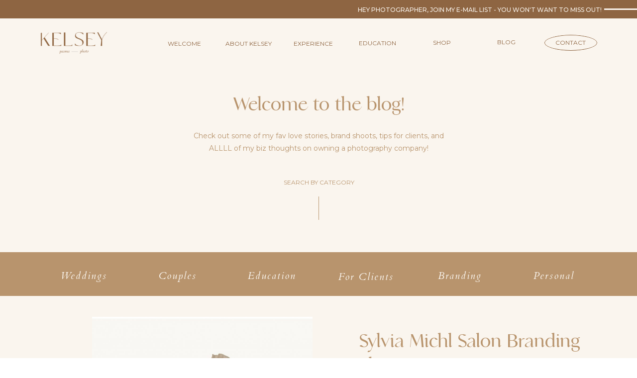

--- FILE ---
content_type: text/html; charset=UTF-8
request_url: https://kelseypasmaphoto.com/tag/grandeville-beauty-salon/
body_size: 17794
content:
<!DOCTYPE html>
<html lang="en-US" class="d">
<head>
<link rel="stylesheet" type="text/css" href="//lib.showit.co/engine/2.0.1/showit.css" />
<meta name='robots' content='index, follow, max-image-preview:large, max-snippet:-1, max-video-preview:-1' />

            <script data-no-defer="1" data-ezscrex="false" data-cfasync="false" data-pagespeed-no-defer data-cookieconsent="ignore">
                var ctPublicFunctions = {"_ajax_nonce":"b016e62289","_rest_nonce":"8be6beb3f4","_ajax_url":"\/wp-admin\/admin-ajax.php","_rest_url":"https:\/\/kelseypasmaphoto.com\/wp-json\/","data__cookies_type":"native","data__ajax_type":"custom_ajax","data__bot_detector_enabled":0,"data__frontend_data_log_enabled":1,"cookiePrefix":"","wprocket_detected":false,"host_url":"kelseypasmaphoto.com","text__ee_click_to_select":"Click to select the whole data","text__ee_original_email":"The complete one is","text__ee_got_it":"Got it","text__ee_blocked":"Blocked","text__ee_cannot_connect":"Cannot connect","text__ee_cannot_decode":"Can not decode email. Unknown reason","text__ee_email_decoder":"CleanTalk email decoder","text__ee_wait_for_decoding":"The magic is on the way!","text__ee_decoding_process":"Please wait a few seconds while we decode the contact data."}
            </script>
        
            <script data-no-defer="1" data-ezscrex="false" data-cfasync="false" data-pagespeed-no-defer data-cookieconsent="ignore">
                var ctPublic = {"_ajax_nonce":"b016e62289","settings__forms__check_internal":"0","settings__forms__check_external":"0","settings__forms__force_protection":0,"settings__forms__search_test":"0","settings__data__bot_detector_enabled":0,"settings__sfw__anti_crawler":0,"blog_home":"https:\/\/kelseypasmaphoto.com\/","pixel__setting":"3","pixel__enabled":false,"pixel__url":"https:\/\/moderate9-v4.cleantalk.org\/pixel\/898f5ba9fad5eda603f6aa6000698a7f.gif","data__email_check_before_post":"1","data__email_check_exist_post":1,"data__cookies_type":"native","data__key_is_ok":true,"data__visible_fields_required":true,"wl_brandname":"Anti-Spam by CleanTalk","wl_brandname_short":"CleanTalk","ct_checkjs_key":1992883256,"emailEncoderPassKey":"cfa973353db999527c826b18519c94f1","bot_detector_forms_excluded":"W10=","advancedCacheExists":false,"varnishCacheExists":false,"wc_ajax_add_to_cart":false}
            </script>
        
	<!-- This site is optimized with the Yoast SEO plugin v26.3 - https://yoast.com/wordpress/plugins/seo/ -->
	<title>grandeville beauty salon Archives - Kelsey Pasma Photo</title>
	<link rel="canonical" href="https://kelseypasmaphoto.com/tag/grandeville-beauty-salon/" />
	<meta property="og:locale" content="en_US" />
	<meta property="og:type" content="article" />
	<meta property="og:title" content="grandeville beauty salon Archives - Kelsey Pasma Photo" />
	<meta property="og:url" content="https://kelseypasmaphoto.com/tag/grandeville-beauty-salon/" />
	<meta property="og:site_name" content="Kelsey Pasma Photo" />
	<meta name="twitter:card" content="summary_large_image" />
	<script type="application/ld+json" class="yoast-schema-graph">{"@context":"https://schema.org","@graph":[{"@type":"CollectionPage","@id":"https://kelseypasmaphoto.com/tag/grandeville-beauty-salon/","url":"https://kelseypasmaphoto.com/tag/grandeville-beauty-salon/","name":"grandeville beauty salon Archives - Kelsey Pasma Photo","isPartOf":{"@id":"https://kelseypasmaphoto.com/#website"},"primaryImageOfPage":{"@id":"https://kelseypasmaphoto.com/tag/grandeville-beauty-salon/#primaryimage"},"image":{"@id":"https://kelseypasmaphoto.com/tag/grandeville-beauty-salon/#primaryimage"},"thumbnailUrl":"https://kelseypasmaphoto.com/wp-content/uploads/sites/3419/2020/12/Sylvia-Michl-Salon-Branding-Photos_0007.jpg","breadcrumb":{"@id":"https://kelseypasmaphoto.com/tag/grandeville-beauty-salon/#breadcrumb"},"inLanguage":"en-US"},{"@type":"ImageObject","inLanguage":"en-US","@id":"https://kelseypasmaphoto.com/tag/grandeville-beauty-salon/#primaryimage","url":"https://kelseypasmaphoto.com/wp-content/uploads/sites/3419/2020/12/Sylvia-Michl-Salon-Branding-Photos_0007.jpg","contentUrl":"https://kelseypasmaphoto.com/wp-content/uploads/sites/3419/2020/12/Sylvia-Michl-Salon-Branding-Photos_0007.jpg","width":2500,"height":1673,"caption":"Sylvia Michl Salon Branding Photos"},{"@type":"BreadcrumbList","@id":"https://kelseypasmaphoto.com/tag/grandeville-beauty-salon/#breadcrumb","itemListElement":[{"@type":"ListItem","position":1,"name":"Home","item":"https://kelseypasmaphoto.com/"},{"@type":"ListItem","position":2,"name":"grandeville beauty salon"}]},{"@type":"WebSite","@id":"https://kelseypasmaphoto.com/#website","url":"https://kelseypasmaphoto.com/","name":"Kelsey Pasma Photo","description":"Michigan Photographer","potentialAction":[{"@type":"SearchAction","target":{"@type":"EntryPoint","urlTemplate":"https://kelseypasmaphoto.com/?s={search_term_string}"},"query-input":{"@type":"PropertyValueSpecification","valueRequired":true,"valueName":"search_term_string"}}],"inLanguage":"en-US"}]}</script>
	<!-- / Yoast SEO plugin. -->


<link rel="alternate" type="application/rss+xml" title="Kelsey Pasma Photo &raquo; Feed" href="https://kelseypasmaphoto.com/feed/" />
<link rel="alternate" type="application/rss+xml" title="Kelsey Pasma Photo &raquo; Comments Feed" href="https://kelseypasmaphoto.com/comments/feed/" />
<link rel="alternate" type="application/rss+xml" title="Kelsey Pasma Photo &raquo; grandeville beauty salon Tag Feed" href="https://kelseypasmaphoto.com/tag/grandeville-beauty-salon/feed/" />
<script type="text/javascript">
/* <![CDATA[ */
window._wpemojiSettings = {"baseUrl":"https:\/\/s.w.org\/images\/core\/emoji\/16.0.1\/72x72\/","ext":".png","svgUrl":"https:\/\/s.w.org\/images\/core\/emoji\/16.0.1\/svg\/","svgExt":".svg","source":{"concatemoji":"https:\/\/kelseypasmaphoto.com\/wp-includes\/js\/wp-emoji-release.min.js?ver=6.8.3"}};
/*! This file is auto-generated */
!function(s,n){var o,i,e;function c(e){try{var t={supportTests:e,timestamp:(new Date).valueOf()};sessionStorage.setItem(o,JSON.stringify(t))}catch(e){}}function p(e,t,n){e.clearRect(0,0,e.canvas.width,e.canvas.height),e.fillText(t,0,0);var t=new Uint32Array(e.getImageData(0,0,e.canvas.width,e.canvas.height).data),a=(e.clearRect(0,0,e.canvas.width,e.canvas.height),e.fillText(n,0,0),new Uint32Array(e.getImageData(0,0,e.canvas.width,e.canvas.height).data));return t.every(function(e,t){return e===a[t]})}function u(e,t){e.clearRect(0,0,e.canvas.width,e.canvas.height),e.fillText(t,0,0);for(var n=e.getImageData(16,16,1,1),a=0;a<n.data.length;a++)if(0!==n.data[a])return!1;return!0}function f(e,t,n,a){switch(t){case"flag":return n(e,"\ud83c\udff3\ufe0f\u200d\u26a7\ufe0f","\ud83c\udff3\ufe0f\u200b\u26a7\ufe0f")?!1:!n(e,"\ud83c\udde8\ud83c\uddf6","\ud83c\udde8\u200b\ud83c\uddf6")&&!n(e,"\ud83c\udff4\udb40\udc67\udb40\udc62\udb40\udc65\udb40\udc6e\udb40\udc67\udb40\udc7f","\ud83c\udff4\u200b\udb40\udc67\u200b\udb40\udc62\u200b\udb40\udc65\u200b\udb40\udc6e\u200b\udb40\udc67\u200b\udb40\udc7f");case"emoji":return!a(e,"\ud83e\udedf")}return!1}function g(e,t,n,a){var r="undefined"!=typeof WorkerGlobalScope&&self instanceof WorkerGlobalScope?new OffscreenCanvas(300,150):s.createElement("canvas"),o=r.getContext("2d",{willReadFrequently:!0}),i=(o.textBaseline="top",o.font="600 32px Arial",{});return e.forEach(function(e){i[e]=t(o,e,n,a)}),i}function t(e){var t=s.createElement("script");t.src=e,t.defer=!0,s.head.appendChild(t)}"undefined"!=typeof Promise&&(o="wpEmojiSettingsSupports",i=["flag","emoji"],n.supports={everything:!0,everythingExceptFlag:!0},e=new Promise(function(e){s.addEventListener("DOMContentLoaded",e,{once:!0})}),new Promise(function(t){var n=function(){try{var e=JSON.parse(sessionStorage.getItem(o));if("object"==typeof e&&"number"==typeof e.timestamp&&(new Date).valueOf()<e.timestamp+604800&&"object"==typeof e.supportTests)return e.supportTests}catch(e){}return null}();if(!n){if("undefined"!=typeof Worker&&"undefined"!=typeof OffscreenCanvas&&"undefined"!=typeof URL&&URL.createObjectURL&&"undefined"!=typeof Blob)try{var e="postMessage("+g.toString()+"("+[JSON.stringify(i),f.toString(),p.toString(),u.toString()].join(",")+"));",a=new Blob([e],{type:"text/javascript"}),r=new Worker(URL.createObjectURL(a),{name:"wpTestEmojiSupports"});return void(r.onmessage=function(e){c(n=e.data),r.terminate(),t(n)})}catch(e){}c(n=g(i,f,p,u))}t(n)}).then(function(e){for(var t in e)n.supports[t]=e[t],n.supports.everything=n.supports.everything&&n.supports[t],"flag"!==t&&(n.supports.everythingExceptFlag=n.supports.everythingExceptFlag&&n.supports[t]);n.supports.everythingExceptFlag=n.supports.everythingExceptFlag&&!n.supports.flag,n.DOMReady=!1,n.readyCallback=function(){n.DOMReady=!0}}).then(function(){return e}).then(function(){var e;n.supports.everything||(n.readyCallback(),(e=n.source||{}).concatemoji?t(e.concatemoji):e.wpemoji&&e.twemoji&&(t(e.twemoji),t(e.wpemoji)))}))}((window,document),window._wpemojiSettings);
/* ]]> */
</script>
<style id='wp-emoji-styles-inline-css' type='text/css'>

	img.wp-smiley, img.emoji {
		display: inline !important;
		border: none !important;
		box-shadow: none !important;
		height: 1em !important;
		width: 1em !important;
		margin: 0 0.07em !important;
		vertical-align: -0.1em !important;
		background: none !important;
		padding: 0 !important;
	}
</style>
<link rel='stylesheet' id='wp-block-library-css' href='https://kelseypasmaphoto.com/wp-includes/css/dist/block-library/style.min.css?ver=6.8.3' type='text/css' media='all' />
<style id='classic-theme-styles-inline-css' type='text/css'>
/*! This file is auto-generated */
.wp-block-button__link{color:#fff;background-color:#32373c;border-radius:9999px;box-shadow:none;text-decoration:none;padding:calc(.667em + 2px) calc(1.333em + 2px);font-size:1.125em}.wp-block-file__button{background:#32373c;color:#fff;text-decoration:none}
</style>
<style id='global-styles-inline-css' type='text/css'>
:root{--wp--preset--aspect-ratio--square: 1;--wp--preset--aspect-ratio--4-3: 4/3;--wp--preset--aspect-ratio--3-4: 3/4;--wp--preset--aspect-ratio--3-2: 3/2;--wp--preset--aspect-ratio--2-3: 2/3;--wp--preset--aspect-ratio--16-9: 16/9;--wp--preset--aspect-ratio--9-16: 9/16;--wp--preset--color--black: #000000;--wp--preset--color--cyan-bluish-gray: #abb8c3;--wp--preset--color--white: #ffffff;--wp--preset--color--pale-pink: #f78da7;--wp--preset--color--vivid-red: #cf2e2e;--wp--preset--color--luminous-vivid-orange: #ff6900;--wp--preset--color--luminous-vivid-amber: #fcb900;--wp--preset--color--light-green-cyan: #7bdcb5;--wp--preset--color--vivid-green-cyan: #00d084;--wp--preset--color--pale-cyan-blue: #8ed1fc;--wp--preset--color--vivid-cyan-blue: #0693e3;--wp--preset--color--vivid-purple: #9b51e0;--wp--preset--gradient--vivid-cyan-blue-to-vivid-purple: linear-gradient(135deg,rgba(6,147,227,1) 0%,rgb(155,81,224) 100%);--wp--preset--gradient--light-green-cyan-to-vivid-green-cyan: linear-gradient(135deg,rgb(122,220,180) 0%,rgb(0,208,130) 100%);--wp--preset--gradient--luminous-vivid-amber-to-luminous-vivid-orange: linear-gradient(135deg,rgba(252,185,0,1) 0%,rgba(255,105,0,1) 100%);--wp--preset--gradient--luminous-vivid-orange-to-vivid-red: linear-gradient(135deg,rgba(255,105,0,1) 0%,rgb(207,46,46) 100%);--wp--preset--gradient--very-light-gray-to-cyan-bluish-gray: linear-gradient(135deg,rgb(238,238,238) 0%,rgb(169,184,195) 100%);--wp--preset--gradient--cool-to-warm-spectrum: linear-gradient(135deg,rgb(74,234,220) 0%,rgb(151,120,209) 20%,rgb(207,42,186) 40%,rgb(238,44,130) 60%,rgb(251,105,98) 80%,rgb(254,248,76) 100%);--wp--preset--gradient--blush-light-purple: linear-gradient(135deg,rgb(255,206,236) 0%,rgb(152,150,240) 100%);--wp--preset--gradient--blush-bordeaux: linear-gradient(135deg,rgb(254,205,165) 0%,rgb(254,45,45) 50%,rgb(107,0,62) 100%);--wp--preset--gradient--luminous-dusk: linear-gradient(135deg,rgb(255,203,112) 0%,rgb(199,81,192) 50%,rgb(65,88,208) 100%);--wp--preset--gradient--pale-ocean: linear-gradient(135deg,rgb(255,245,203) 0%,rgb(182,227,212) 50%,rgb(51,167,181) 100%);--wp--preset--gradient--electric-grass: linear-gradient(135deg,rgb(202,248,128) 0%,rgb(113,206,126) 100%);--wp--preset--gradient--midnight: linear-gradient(135deg,rgb(2,3,129) 0%,rgb(40,116,252) 100%);--wp--preset--font-size--small: 13px;--wp--preset--font-size--medium: 20px;--wp--preset--font-size--large: 36px;--wp--preset--font-size--x-large: 42px;--wp--preset--spacing--20: 0.44rem;--wp--preset--spacing--30: 0.67rem;--wp--preset--spacing--40: 1rem;--wp--preset--spacing--50: 1.5rem;--wp--preset--spacing--60: 2.25rem;--wp--preset--spacing--70: 3.38rem;--wp--preset--spacing--80: 5.06rem;--wp--preset--shadow--natural: 6px 6px 9px rgba(0, 0, 0, 0.2);--wp--preset--shadow--deep: 12px 12px 50px rgba(0, 0, 0, 0.4);--wp--preset--shadow--sharp: 6px 6px 0px rgba(0, 0, 0, 0.2);--wp--preset--shadow--outlined: 6px 6px 0px -3px rgba(255, 255, 255, 1), 6px 6px rgba(0, 0, 0, 1);--wp--preset--shadow--crisp: 6px 6px 0px rgba(0, 0, 0, 1);}:where(.is-layout-flex){gap: 0.5em;}:where(.is-layout-grid){gap: 0.5em;}body .is-layout-flex{display: flex;}.is-layout-flex{flex-wrap: wrap;align-items: center;}.is-layout-flex > :is(*, div){margin: 0;}body .is-layout-grid{display: grid;}.is-layout-grid > :is(*, div){margin: 0;}:where(.wp-block-columns.is-layout-flex){gap: 2em;}:where(.wp-block-columns.is-layout-grid){gap: 2em;}:where(.wp-block-post-template.is-layout-flex){gap: 1.25em;}:where(.wp-block-post-template.is-layout-grid){gap: 1.25em;}.has-black-color{color: var(--wp--preset--color--black) !important;}.has-cyan-bluish-gray-color{color: var(--wp--preset--color--cyan-bluish-gray) !important;}.has-white-color{color: var(--wp--preset--color--white) !important;}.has-pale-pink-color{color: var(--wp--preset--color--pale-pink) !important;}.has-vivid-red-color{color: var(--wp--preset--color--vivid-red) !important;}.has-luminous-vivid-orange-color{color: var(--wp--preset--color--luminous-vivid-orange) !important;}.has-luminous-vivid-amber-color{color: var(--wp--preset--color--luminous-vivid-amber) !important;}.has-light-green-cyan-color{color: var(--wp--preset--color--light-green-cyan) !important;}.has-vivid-green-cyan-color{color: var(--wp--preset--color--vivid-green-cyan) !important;}.has-pale-cyan-blue-color{color: var(--wp--preset--color--pale-cyan-blue) !important;}.has-vivid-cyan-blue-color{color: var(--wp--preset--color--vivid-cyan-blue) !important;}.has-vivid-purple-color{color: var(--wp--preset--color--vivid-purple) !important;}.has-black-background-color{background-color: var(--wp--preset--color--black) !important;}.has-cyan-bluish-gray-background-color{background-color: var(--wp--preset--color--cyan-bluish-gray) !important;}.has-white-background-color{background-color: var(--wp--preset--color--white) !important;}.has-pale-pink-background-color{background-color: var(--wp--preset--color--pale-pink) !important;}.has-vivid-red-background-color{background-color: var(--wp--preset--color--vivid-red) !important;}.has-luminous-vivid-orange-background-color{background-color: var(--wp--preset--color--luminous-vivid-orange) !important;}.has-luminous-vivid-amber-background-color{background-color: var(--wp--preset--color--luminous-vivid-amber) !important;}.has-light-green-cyan-background-color{background-color: var(--wp--preset--color--light-green-cyan) !important;}.has-vivid-green-cyan-background-color{background-color: var(--wp--preset--color--vivid-green-cyan) !important;}.has-pale-cyan-blue-background-color{background-color: var(--wp--preset--color--pale-cyan-blue) !important;}.has-vivid-cyan-blue-background-color{background-color: var(--wp--preset--color--vivid-cyan-blue) !important;}.has-vivid-purple-background-color{background-color: var(--wp--preset--color--vivid-purple) !important;}.has-black-border-color{border-color: var(--wp--preset--color--black) !important;}.has-cyan-bluish-gray-border-color{border-color: var(--wp--preset--color--cyan-bluish-gray) !important;}.has-white-border-color{border-color: var(--wp--preset--color--white) !important;}.has-pale-pink-border-color{border-color: var(--wp--preset--color--pale-pink) !important;}.has-vivid-red-border-color{border-color: var(--wp--preset--color--vivid-red) !important;}.has-luminous-vivid-orange-border-color{border-color: var(--wp--preset--color--luminous-vivid-orange) !important;}.has-luminous-vivid-amber-border-color{border-color: var(--wp--preset--color--luminous-vivid-amber) !important;}.has-light-green-cyan-border-color{border-color: var(--wp--preset--color--light-green-cyan) !important;}.has-vivid-green-cyan-border-color{border-color: var(--wp--preset--color--vivid-green-cyan) !important;}.has-pale-cyan-blue-border-color{border-color: var(--wp--preset--color--pale-cyan-blue) !important;}.has-vivid-cyan-blue-border-color{border-color: var(--wp--preset--color--vivid-cyan-blue) !important;}.has-vivid-purple-border-color{border-color: var(--wp--preset--color--vivid-purple) !important;}.has-vivid-cyan-blue-to-vivid-purple-gradient-background{background: var(--wp--preset--gradient--vivid-cyan-blue-to-vivid-purple) !important;}.has-light-green-cyan-to-vivid-green-cyan-gradient-background{background: var(--wp--preset--gradient--light-green-cyan-to-vivid-green-cyan) !important;}.has-luminous-vivid-amber-to-luminous-vivid-orange-gradient-background{background: var(--wp--preset--gradient--luminous-vivid-amber-to-luminous-vivid-orange) !important;}.has-luminous-vivid-orange-to-vivid-red-gradient-background{background: var(--wp--preset--gradient--luminous-vivid-orange-to-vivid-red) !important;}.has-very-light-gray-to-cyan-bluish-gray-gradient-background{background: var(--wp--preset--gradient--very-light-gray-to-cyan-bluish-gray) !important;}.has-cool-to-warm-spectrum-gradient-background{background: var(--wp--preset--gradient--cool-to-warm-spectrum) !important;}.has-blush-light-purple-gradient-background{background: var(--wp--preset--gradient--blush-light-purple) !important;}.has-blush-bordeaux-gradient-background{background: var(--wp--preset--gradient--blush-bordeaux) !important;}.has-luminous-dusk-gradient-background{background: var(--wp--preset--gradient--luminous-dusk) !important;}.has-pale-ocean-gradient-background{background: var(--wp--preset--gradient--pale-ocean) !important;}.has-electric-grass-gradient-background{background: var(--wp--preset--gradient--electric-grass) !important;}.has-midnight-gradient-background{background: var(--wp--preset--gradient--midnight) !important;}.has-small-font-size{font-size: var(--wp--preset--font-size--small) !important;}.has-medium-font-size{font-size: var(--wp--preset--font-size--medium) !important;}.has-large-font-size{font-size: var(--wp--preset--font-size--large) !important;}.has-x-large-font-size{font-size: var(--wp--preset--font-size--x-large) !important;}
:where(.wp-block-post-template.is-layout-flex){gap: 1.25em;}:where(.wp-block-post-template.is-layout-grid){gap: 1.25em;}
:where(.wp-block-columns.is-layout-flex){gap: 2em;}:where(.wp-block-columns.is-layout-grid){gap: 2em;}
:root :where(.wp-block-pullquote){font-size: 1.5em;line-height: 1.6;}
</style>
<link rel='stylesheet' id='cleantalk-public-css-css' href='https://kelseypasmaphoto.com/wp-content/plugins/cleantalk-spam-protect/css/cleantalk-public.min.css?ver=6.67_1762444237' type='text/css' media='all' />
<link rel='stylesheet' id='cleantalk-email-decoder-css-css' href='https://kelseypasmaphoto.com/wp-content/plugins/cleantalk-spam-protect/css/cleantalk-email-decoder.min.css?ver=6.67_1762444237' type='text/css' media='all' />
<script type="text/javascript" src="https://kelseypasmaphoto.com/wp-content/plugins/cleantalk-spam-protect/js/apbct-public-bundle_gathering.min.js?ver=6.67_1762444237" id="apbct-public-bundle_gathering.min-js-js"></script>
<script type="text/javascript" src="https://kelseypasmaphoto.com/wp-includes/js/jquery/jquery.min.js?ver=3.7.1" id="jquery-core-js"></script>
<script type="text/javascript" src="https://kelseypasmaphoto.com/wp-includes/js/jquery/jquery-migrate.min.js?ver=3.4.1" id="jquery-migrate-js"></script>
<script type="text/javascript" src="https://kelseypasmaphoto.com/wp-content/plugins/showit/public/js/showit.js?ver=1765961183" id="si-script-js"></script>
<link rel="https://api.w.org/" href="https://kelseypasmaphoto.com/wp-json/" /><link rel="alternate" title="JSON" type="application/json" href="https://kelseypasmaphoto.com/wp-json/wp/v2/tags/312" /><link rel="EditURI" type="application/rsd+xml" title="RSD" href="https://kelseypasmaphoto.com/xmlrpc.php?rsd" />
		<script type="text/javascript" async defer data-pin-color="red"  data-pin-hover="true"
			src="https://kelseypasmaphoto.com/wp-content/plugins/pinterest-pin-it-button-on-image-hover-and-post/js/pinit.js"></script>
		<style type="text/css">.recentcomments a{display:inline !important;padding:0 !important;margin:0 !important;}</style><link rel="icon" href="https://kelseypasmaphoto.com/wp-content/uploads/sites/3419/2017/09/cropped-Gabi-77-32x32.jpg" sizes="32x32" />
<link rel="icon" href="https://kelseypasmaphoto.com/wp-content/uploads/sites/3419/2017/09/cropped-Gabi-77-192x192.jpg" sizes="192x192" />
<link rel="apple-touch-icon" href="https://kelseypasmaphoto.com/wp-content/uploads/sites/3419/2017/09/cropped-Gabi-77-180x180.jpg" />
<meta name="msapplication-TileImage" content="https://kelseypasmaphoto.com/wp-content/uploads/sites/3419/2017/09/cropped-Gabi-77-270x270.jpg" />

<meta charset="UTF-8" />
<meta name="viewport" content="width=device-width, initial-scale=1" />
<link rel="icon" type="image/png" href="//static.showit.co/200/tQr9xY4LQmKF7jfxkgRY4A/68793/charcoal.png" />
<link rel="preconnect" href="https://static.showit.co" />


<link rel="preconnect" href="https://fonts.googleapis.com">
<link rel="preconnect" href="https://fonts.gstatic.com" crossorigin>
<link href="https://fonts.googleapis.com/css?family=Montserrat:500|Montserrat:regular|Cardo:italic" rel="stylesheet" type="text/css"/>
<style>
@font-face{font-family:Analogue;src:url('//static.showit.co/file/Q51kwZSlTziURsWeWlGftQ/68793/analogue-webfont.woff');}
</style>
<script id="init_data" type="application/json">
{"mobile":{"w":320,"defaultTrIn":{"type":"fade"},"defaultTrOut":{"type":"fade"}},"desktop":{"w":1200,"defaultTrIn":{"type":"fade"},"defaultTrOut":{"type":"fade"},"bgFillType":"color","bgColor":"#000000:0"},"sid":"qe7ffj9-rzm0iv3t40hiba","break":768,"assetURL":"//static.showit.co","contactFormId":"68793/176223","cfAction":"aHR0cHM6Ly9jbGllbnRzZXJ2aWNlLnNob3dpdC5jby9jb250YWN0Zm9ybQ==","sgAction":"aHR0cHM6Ly9jbGllbnRzZXJ2aWNlLnNob3dpdC5jby9zb2NpYWxncmlk","blockData":[{"slug":"blog-announcement-bar","visible":"a","states":[],"d":{"w":1200,"h":37,"bgMediaType":"none","bgFillType":"color","bgColor":"colors-5","tr":{"in":{"cl":"fadeIn","d":"0.5","dl":"0"},"out":{"cl":"fadeOut","d":"0.5","dl":"0"}}},"m":{"w":320,"h":27,"bgMediaType":"none","bgFillType":"color","bgColor":"colors-5","tr":{"in":{"cl":"fadeIn","d":"0.5","dl":"0"},"out":{"cl":"fadeOut","d":"0.5","dl":"0"}}}},{"slug":"blog-desktop-menu","visible":"d","states":[],"d":{"w":1200,"h":96,"bgMediaType":"none","bgFillType":"color","bgColor":"colors-2","tr":{"in":{"cl":"fadeIn","d":"0.5","dl":"0"},"out":{"cl":"fadeOut","d":"0.5","dl":"0"}}},"m":{"w":320,"h":39,"bgMediaType":"none","bgFillType":"color","bgColor":"colors-2","tr":{"in":{"cl":"fadeIn","d":"0.5","dl":"0"},"out":{"cl":"fadeOut","d":"0.5","dl":"0"}}}},{"slug":"blog-mobile-menu","visible":"m","states":[{"slug":"view-1","d":{"bgMediaType":"none","bgColor":"#000000:0","bgFillType":"color"},"m":{"bgMediaType":"none","bgColor":"#000000:0","bgFillType":"color"}},{"slug":"view-1-1","d":{"bgMediaType":"none","bgColor":"#000000:0","bgFillType":"color"},"m":{"bgMediaType":"none","bgColor":"#000000:0","bgFillType":"color"}}],"d":{"w":1200,"h":108,"bgMediaType":"none","bgFillType":"color","bgColor":"colors-2","tr":{"in":{"cl":"fadeIn","d":"0.5","dl":"0"},"out":{"cl":"fadeOut","d":"0.5","dl":"0"}}},"m":{"w":320,"h":362,"bgMediaType":"none","bgFillType":"color","bgColor":"colors-2","tr":{"in":{"cl":"fadeIn","d":"0.5","dl":"0"},"out":{"cl":"fadeOut","d":"0.5","dl":"0"}}},"stateTrans":[{"d":{"in":{"cl":"fadeIn","d":"0.5","dl":"0","od":"fadeIn"},"out":{"cl":"fadeOut","d":"0.5","dl":"0","od":"fadeOut"}},"m":{"in":{"cl":"fadeIn","d":"0.5","dl":"0","od":"fadeIn"},"out":{"cl":"fadeOut","d":"0.5","dl":"0","od":"fadeOut"}}},{"d":{"in":{"cl":"fadeIn","d":"0.5","dl":"0","od":"fadeIn"},"out":{"cl":"fadeOut","d":"0.5","dl":"0","od":"fadeOut"}},"m":{"in":{"cl":"fadeIn","d":"0.5","dl":"0","od":"fadeIn"},"out":{"cl":"fadeOut","d":"0.5","dl":"0","od":"fadeOut"}}}]},{"slug":"blog-intro","visible":"d","states":[],"d":{"w":1200,"h":374,"bgMediaType":"none","bgFillType":"color","bgColor":"colors-2","tr":{"in":{"cl":"fadeIn","d":"0.5","dl":"0"},"out":{"cl":"fadeOut","d":"0.5","dl":"0"}}},"m":{"w":320,"h":372,"bgMediaType":"none","bgFillType":"color","bgColor":"colors-2","tr":{"in":{"cl":"fadeIn","d":"0.5","dl":"0"},"out":{"cl":"fadeOut","d":"0.5","dl":"0"}}}},{"slug":"blog-categories","visible":"a","states":[],"d":{"w":1200,"h":88,"bgMediaType":"none","bgFillType":"color","bgColor":"colors-4","tr":{"in":{"cl":"fadeIn","d":"0.5","dl":"0"},"out":{"cl":"fadeOut","d":"0.5","dl":"0"}}},"m":{"w":320,"h":387,"bgMediaType":"none","bgFillType":"color","bgColor":"colors-4","tr":{"in":{"cl":"fadeIn","d":"0.5","dl":"0"},"out":{"cl":"fadeOut","d":"0.5","dl":"0"}}}},{"slug":"posts-desktop","visible":"d","states":[{"slug":"view-1-2","d":{"bgMediaType":"none","bgColor":"#000000:0","bgFillType":"color"},"m":{"bgMediaType":"none","bgColor":"#000000:0","bgFillType":"color"}},{"slug":"view-1-3","d":{"bgMediaType":"none","bgColor":"#000000:0","bgFillType":"color"},"m":{"bgMediaType":"none","bgColor":"#000000:0","bgFillType":"color"}},{"slug":"view-1-4","d":{"bgMediaType":"none","bgColor":"#000000:0","bgFillType":"color"},"m":{"bgMediaType":"none","bgColor":"#000000:0","bgFillType":"color"}}],"d":{"w":1200,"h":1706,"nature":"dH","bgMediaType":"none","bgFillType":"color","bgColor":"colors-2","tr":{"in":{"cl":"fadeIn","d":"0.5","dl":"0"},"out":{"cl":"fadeOut","d":"0.5","dl":"0"}}},"m":{"w":320,"h":1397,"bgMediaType":"none","bgFillType":"color","bgColor":"colors-2","tr":{"in":{"cl":"fadeIn","d":"0.5","dl":"0"},"out":{"cl":"fadeOut","d":"0.5","dl":"0"}}},"stateTrans":[{"d":{"in":{"cl":"fadeIn","d":"0.5","dl":"0","od":"fadeIn"},"out":{"cl":"fadeOut","d":"0.5","dl":"0","od":"fadeOut"}},"m":{"in":{"cl":"fadeIn","d":"0.5","dl":"0","od":"fadeIn"},"out":{"cl":"fadeOut","d":"0.5","dl":"0","od":"fadeOut"}}},{"d":{"in":{"cl":"fadeIn","d":"0.5","dl":"0","od":"fadeIn"},"out":{"cl":"fadeOut","d":"0.5","dl":"0","od":"fadeOut"}},"m":{"in":{"cl":"fadeIn","d":"0.5","dl":"0","od":"fadeIn"},"out":{"cl":"fadeOut","d":"0.5","dl":"0","od":"fadeOut"}}},{"d":{"in":{"cl":"fadeIn","d":"0.5","dl":"0","od":"fadeIn"},"out":{"cl":"fadeOut","d":"0.5","dl":"0","od":"fadeOut"}},"m":{"in":{"cl":"fadeIn","d":"0.5","dl":"0","od":"fadeIn"},"out":{"cl":"fadeOut","d":"0.5","dl":"0","od":"fadeOut"}}}]},{"slug":"posts-mobile","visible":"m","states":[{"slug":"view-1-2","d":{"bgMediaType":"none","bgColor":"#000000:0","bgFillType":"color"},"m":{"bgMediaType":"none","bgColor":"#000000:0","bgFillType":"color"}}],"d":{"w":1200,"h":1706,"nature":"dH","bgMediaType":"none","bgFillType":"color","bgColor":"colors-2","tr":{"in":{"cl":"fadeIn","d":"0.5","dl":"0"},"out":{"cl":"fadeOut","d":"0.5","dl":"0"}}},"m":{"w":320,"h":751,"bgMediaType":"none","bgFillType":"color","bgColor":"colors-2","tr":{"in":{"cl":"fadeIn","d":"0.5","dl":"0"},"out":{"cl":"fadeOut","d":"0.5","dl":"0"}}},"stateTrans":[{"d":{"in":{"cl":"fadeIn","d":"0.5","dl":"0","od":"fadeIn"},"out":{"cl":"fadeOut","d":"0.5","dl":"0","od":"fadeOut"}},"m":{"in":{"cl":"fadeIn","d":"0.5","dl":"0","od":"fadeIn"},"out":{"cl":"fadeOut","d":"0.5","dl":"0","od":"fadeOut"}}}]},{"slug":"blog-explore","visible":"a","states":[],"d":{"w":1200,"h":708,"bgMediaType":"none","bgFillType":"color","bgColor":"colors-1","tr":{"in":{"cl":"fadeIn","d":"0.5","dl":"0"},"out":{"cl":"fadeOut","d":"0.5","dl":"0"}}},"m":{"w":320,"h":582,"bgMediaType":"none","bgFillType":"color","bgColor":"colors-1","tr":{"in":{"cl":"fadeIn","d":"0.5","dl":"0"},"out":{"cl":"fadeOut","d":"0.5","dl":"0"}}}},{"slug":"blog-footer","visible":"a","states":[],"d":{"w":1200,"h":699,"bgMediaType":"none","bgFillType":"color","bgColor":"colors-2","tr":{"in":{"cl":"fadeIn","d":"0.5","dl":"0"},"out":{"cl":"fadeOut","d":"0.5","dl":"0"}}},"m":{"w":320,"h":609,"bgMediaType":"none","bgFillType":"color","bgColor":"colors-2","tr":{"in":{"cl":"fadeIn","d":"0.5","dl":"0"},"out":{"cl":"fadeOut","d":"0.5","dl":"0"}}}}],"elementData":[{"type":"text","visible":"a","id":"blog-announcement-bar_0","blockId":"blog-announcement-bar","m":{"x":-56,"y":7,"w":432,"h":13,"a":0},"d":{"x":679,"y":13,"w":627,"h":19,"a":0}},{"type":"simple","visible":"a","id":"blog-announcement-bar_1","blockId":"blog-announcement-bar","m":{"x":-312,"y":2,"w":224,"h":15,"a":0},"d":{"x":1174,"y":17,"w":480,"h":3,"a":0}},{"type":"graphic","visible":"a","id":"blog-desktop-menu_0","blockId":"blog-desktop-menu","m":{"x":12,"y":6,"w":71,"h":27,"a":0},"d":{"x":29,"y":21,"w":153,"h":51,"a":0},"c":{"key":"cIyP57FISi6EhWpjfXGbeg/68793/artboard_27.png","aspect_ratio":2.64602}},{"type":"text","visible":"a","id":"blog-desktop-menu_1","blockId":"blog-desktop-menu","m":{"x":135,"y":11,"w":51,"h":17,"a":0},"d":{"x":271,"y":44,"w":119,"h":16,"a":0}},{"type":"text","visible":"a","id":"blog-desktop-menu_2","blockId":"blog-desktop-menu","m":{"x":135,"y":11,"w":51,"h":17,"a":0},"d":{"x":400,"y":44,"w":119,"h":16,"a":0}},{"type":"text","visible":"a","id":"blog-desktop-menu_3","blockId":"blog-desktop-menu","m":{"x":135,"y":11,"w":51,"h":17,"a":0},"d":{"x":530,"y":44,"w":119,"h":16,"a":0}},{"type":"text","visible":"a","id":"blog-desktop-menu_4","blockId":"blog-desktop-menu","m":{"x":135,"y":11,"w":51,"h":17,"a":0},"d":{"x":659,"y":43,"w":119,"h":16,"a":0}},{"type":"text","visible":"a","id":"blog-desktop-menu_5","blockId":"blog-desktop-menu","m":{"x":135,"y":11,"w":51,"h":17,"a":0},"d":{"x":788,"y":42,"w":119,"h":16,"a":0}},{"type":"text","visible":"a","id":"blog-desktop-menu_6","blockId":"blog-desktop-menu","m":{"x":135,"y":11,"w":51,"h":17,"a":0},"d":{"x":918,"y":41,"w":119,"h":16,"a":0}},{"type":"text","visible":"a","id":"blog-desktop-menu_7","blockId":"blog-desktop-menu","m":{"x":135,"y":11,"w":51,"h":17,"a":0},"d":{"x":1047,"y":42,"w":119,"h":16,"a":0}},{"type":"simple","visible":"a","id":"blog-desktop-menu_8","blockId":"blog-desktop-menu","m":{"x":48,"y":6,"w":224,"h":27.299999999999997,"a":0},"d":{"x":1054,"y":33,"w":106,"h":32,"a":0}},{"type":"graphic","visible":"a","id":"blog-mobile-menu_view-1_0","blockId":"blog-mobile-menu","m":{"x":7,"y":11,"w":71,"h":27,"a":0},"d":{"x":36,"y":18,"w":201,"h":76,"a":0},"c":{"key":"cIyP57FISi6EhWpjfXGbeg/68793/artboard_27.png","aspect_ratio":2.64602}},{"type":"icon","visible":"a","id":"blog-mobile-menu_view-1_1","blockId":"blog-mobile-menu","m":{"x":275,"y":5,"w":36,"h":37,"a":0},"d":{"x":1,"y":-25,"w":84,"h":84,"a":0}},{"type":"text","visible":"a","id":"blog-mobile-menu_view-1_2","blockId":"blog-mobile-menu","m":{"x":72,"y":74,"w":176,"h":74,"a":0},"d":{"x":378,"y":49,"w":445,"h":55,"a":0}},{"type":"text","visible":"a","id":"blog-mobile-menu_view-1_3","blockId":"blog-mobile-menu","m":{"x":55,"y":165,"w":211,"h":64,"a":0},"d":{"x":387,"y":140,"w":434,"h":89,"a":0}},{"type":"text","visible":"a","id":"blog-mobile-menu_view-1_4","blockId":"blog-mobile-menu","m":{"x":81,"y":253,"w":159,"h":17,"a":0},"d":{"x":516,"y":285,"w":169,"h":16,"a":0}},{"type":"simple","visible":"a","id":"blog-mobile-menu_view-1_5","blockId":"blog-mobile-menu","m":{"x":145,"y":292,"w":30,"h":1,"a":90},"d":{"x":577,"y":343,"w":47,"h":1,"a":90}},{"type":"graphic","visible":"a","id":"blog-mobile-menu_view-1-1_0","blockId":"blog-mobile-menu","m":{"x":12,"y":6,"w":71,"h":27,"a":0},"d":{"x":36,"y":18,"w":201,"h":76,"a":0},"c":{"key":"cIyP57FISi6EhWpjfXGbeg/68793/artboard_27.png","aspect_ratio":2.64602}},{"type":"simple","visible":"a","id":"blog-mobile-menu_view-1-1_1","blockId":"blog-mobile-menu","m":{"x":183,"y":31,"w":140,"h":261,"a":0},"d":{"x":360,"y":32,"w":480,"h":43.2,"a":0}},{"type":"text","visible":"a","id":"blog-mobile-menu_view-1-1_2","blockId":"blog-mobile-menu","m":{"x":245,"y":67,"w":61,"h":17,"a":0},"d":{"x":19,"y":131,"w":119,"h":25,"a":0,"lockH":"l"}},{"type":"text","visible":"a","id":"blog-mobile-menu_view-1-1_3","blockId":"blog-mobile-menu","m":{"x":199,"y":94,"w":107,"h":17,"a":0},"d":{"x":19,"y":185,"w":167,"h":25,"a":0,"lockH":"l"}},{"type":"text","visible":"a","id":"blog-mobile-menu_view-1-1_4","blockId":"blog-mobile-menu","m":{"x":231,"y":120,"w":75,"h":17,"a":0},"d":{"x":19,"y":238,"w":167,"h":25,"a":0,"lockH":"l"}},{"type":"text","visible":"a","id":"blog-mobile-menu_view-1-1_5","blockId":"blog-mobile-menu","m":{"x":234,"y":147,"w":72,"h":17,"a":0},"d":{"x":19,"y":292,"w":167,"h":25,"a":0,"lockH":"l"}},{"type":"text","visible":"a","id":"blog-mobile-menu_view-1-1_6","blockId":"blog-mobile-menu","m":{"x":199,"y":173,"w":107,"h":17,"a":0},"d":{"x":19,"y":346,"w":167,"h":25,"a":0,"lockH":"l"}},{"type":"text","visible":"a","id":"blog-mobile-menu_view-1-1_7","blockId":"blog-mobile-menu","m":{"x":255,"y":200,"w":51,"h":17,"a":0},"d":{"x":19,"y":399,"w":167,"h":25,"a":0,"lockH":"l"}},{"type":"text","visible":"a","id":"blog-mobile-menu_view-1-1_8","blockId":"blog-mobile-menu","m":{"x":255,"y":226,"w":51,"h":17,"a":0},"d":{"x":19,"y":453,"w":95,"h":17,"a":0,"lockH":"l"}},{"type":"simple","visible":"a","id":"blog-mobile-menu_view-1-1_9","blockId":"blog-mobile-menu","m":{"x":247,"y":220,"w":68,"h":21,"a":0},"d":{"x":360,"y":32,"w":480,"h":43.2,"a":0}},{"type":"icon","visible":"a","id":"blog-mobile-menu_view-1-1_10","blockId":"blog-mobile-menu","m":{"x":275,"y":5,"w":36,"h":37,"a":0},"d":{"x":1,"y":-25,"w":84,"h":84,"a":0}},{"type":"graphic","visible":"a","id":"blog-mobile-menu_view-1-1_11","blockId":"blog-mobile-menu","m":{"x":-19,"y":41,"w":227,"h":329,"a":0},"d":{"x":562,"y":16,"w":76,"h":76,"a":0},"c":{"key":"PLdSkxKHTai9SdVVZlb-AA/68793/artboard_21.jpg","aspect_ratio":1}},{"type":"text","visible":"a","id":"blog-intro_0","blockId":"blog-intro","m":{"x":72,"y":32,"w":176,"h":74,"a":0},"d":{"x":378,"y":52,"w":445,"h":55,"a":0}},{"type":"text","visible":"a","id":"blog-intro_1","blockId":"blog-intro","m":{"x":23,"y":123,"w":267,"h":116,"a":0},"d":{"x":338,"y":128,"w":524,"h":57,"a":0}},{"type":"text","visible":"a","id":"blog-intro_2","blockId":"blog-intro","m":{"x":81,"y":259,"w":159,"h":17,"a":0},"d":{"x":516,"y":227,"w":169,"h":16,"a":0}},{"type":"simple","visible":"a","id":"blog-intro_3","blockId":"blog-intro","m":{"x":137,"y":307,"w":47,"h":1,"a":90},"d":{"x":577,"y":285,"w":47,"h":1,"a":90}},{"type":"text","visible":"a","id":"blog-categories_0","blockId":"blog-categories","m":{"x":109,"y":267,"w":102,"h":17,"a":0},"d":{"x":809,"y":30,"w":150,"h":25,"a":0}},{"type":"text","visible":"a","id":"blog-categories_1","blockId":"blog-categories","m":{"x":109,"y":104,"w":102,"h":17,"a":0},"d":{"x":242,"y":30,"w":150,"h":25,"a":0}},{"type":"text","visible":"a","id":"blog-categories_2","blockId":"blog-categories","m":{"x":109,"y":49,"w":102,"h":17,"a":0},"d":{"x":53,"y":30,"w":150,"h":25,"a":0}},{"type":"text","visible":"a","id":"blog-categories_3","blockId":"blog-categories","m":{"x":109,"y":213,"w":102,"h":17,"a":0},"d":{"x":620,"y":32,"w":150,"h":25,"a":0}},{"type":"text","visible":"a","id":"blog-categories_4","blockId":"blog-categories","m":{"x":109,"y":158,"w":102,"h":17,"a":0},"d":{"x":431,"y":30,"w":150,"h":25,"a":0}},{"type":"text","visible":"a","id":"blog-categories_5","blockId":"blog-categories","m":{"x":109,"y":322,"w":102,"h":17,"a":0},"d":{"x":998,"y":30,"w":150,"h":25,"a":0}},{"type":"text","visible":"a","id":"posts-desktop_view-1-2_0","blockId":"posts-desktop","m":{"x":37,"y":35,"w":247,"h":104,"a":0},"d":{"x":682,"y":66,"w":445,"h":119,"a":0}},{"type":"text","visible":"a","id":"posts-desktop_view-1-2_1","blockId":"posts-desktop","m":{"x":36,"y":481,"w":249,"h":190,"a":0},"d":{"x":682,"y":323,"w":356,"h":141,"a":0}},{"type":"text","visible":"a","id":"posts-desktop_view-1-2_2","blockId":"posts-desktop","m":{"x":55,"y":204,"w":159,"h":17,"a":0},"d":{"x":682,"y":251,"w":169,"h":14,"a":0}},{"type":"text","visible":"a","id":"posts-desktop_view-1-2_3","blockId":"posts-desktop","m":{"x":175,"y":198,"w":102,"h":17,"a":0},"d":{"x":790,"y":247,"w":150,"h":17,"a":0}},{"type":"simple","visible":"a","id":"posts-desktop_view-1-2_4","blockId":"posts-desktop","m":{"x":53,"y":189,"w":224,"h":1,"a":0},"d":{"x":684,"y":284,"w":255,"h":2,"a":0}},{"type":"graphic","visible":"a","id":"posts-desktop_view-1-2_5","blockId":"posts-desktop","m":{"x":63,"y":244,"w":194,"h":203,"a":0},"d":{"x":145,"y":42,"w":443,"h":550,"a":0},"c":{"key":"jaL8S8tIQ-WTCOGCztR7qQ/68793/michigan_lakeshore_engagement_session2.jpg","aspect_ratio":1.49953}},{"type":"text","visible":"a","id":"posts-desktop_view-1-2_6","blockId":"posts-desktop","m":{"x":57,"y":670,"w":207,"h":18,"a":0},"d":{"x":678,"y":555,"w":235,"h":25,"a":0}},{"type":"icon","visible":"a","id":"posts-desktop_view-1-2_7","blockId":"posts-desktop","m":{"x":202,"y":661,"w":41,"h":41,"a":0},"d":{"x":830,"y":537,"w":50,"h":50,"a":0}},{"type":"simple","visible":"a","id":"posts-desktop_view-1-2_8","blockId":"posts-desktop","m":{"x":-12,"y":733,"w":343,"h":1,"a":0},"d":{"x":-7,"y":676,"w":1208,"h":1,"a":0}},{"type":"simple","visible":"a","id":"posts-desktop_view-1-3_0","blockId":"posts-desktop","m":{"x":508,"y":669,"w":343,"h":1,"a":0},"d":{"x":-7,"y":676,"w":1208,"h":1,"a":0}},{"type":"graphic","visible":"a","id":"posts-desktop_view-1-3_1","blockId":"posts-desktop","m":{"x":62,"y":870,"w":194,"h":203,"a":0},"d":{"x":107,"y":723,"w":443,"h":333,"a":0,"gs":{"s":20}},"c":{"key":"CqvYE_GDR3CCtm17JH05xw/68793/artboard_24.jpg","aspect_ratio":1}},{"type":"text","visible":"a","id":"posts-desktop_view-1-3_2","blockId":"posts-desktop","m":{"x":72,"y":726,"w":176,"h":74,"a":0},"d":{"x":116,"y":1098,"w":445,"h":131,"a":0}},{"type":"text","visible":"a","id":"posts-desktop_view-1-3_3","blockId":"posts-desktop","m":{"x":36,"y":1101,"w":249,"h":190,"a":0},"d":{"x":116,"y":1332,"w":356,"h":157,"a":0}},{"type":"text","visible":"a","id":"posts-desktop_view-1-3_4","blockId":"posts-desktop","m":{"x":50,"y":833,"w":159,"h":17,"a":0},"d":{"x":116,"y":1272,"w":169,"h":12,"a":0}},{"type":"text","visible":"a","id":"posts-desktop_view-1-3_5","blockId":"posts-desktop","m":{"x":170,"y":827,"w":102,"h":17,"a":0},"d":{"x":224,"y":1268,"w":150,"h":17,"a":0}},{"type":"simple","visible":"a","id":"posts-desktop_view-1-3_6","blockId":"posts-desktop","m":{"x":48,"y":818,"w":224,"h":1,"a":0},"d":{"x":118,"y":1303,"w":255,"h":2,"a":0}},{"type":"text","visible":"a","id":"posts-desktop_view-1-3_7","blockId":"posts-desktop","m":{"x":54,"y":1316,"w":207,"h":18,"a":0},"d":{"x":117,"y":1568,"w":235,"h":25,"a":0}},{"type":"icon","visible":"a","id":"posts-desktop_view-1-3_8","blockId":"posts-desktop","m":{"x":225,"y":1304,"w":41,"h":41,"a":0},"d":{"x":269,"y":1550,"w":50,"h":50,"a":0}},{"type":"simple","visible":"a","id":"posts-desktop_view-1-3_9","blockId":"posts-desktop","m":{"x":508,"y":669,"w":343,"h":1,"a":0},"d":{"x":-4,"y":1654,"w":1208,"h":1,"a":0}},{"type":"simple","visible":"a","id":"posts-desktop_view-1-3_10","blockId":"posts-desktop","m":{"x":-12,"y":700,"w":343,"h":1,"a":0},"d":{"x":-7,"y":676,"w":1208,"h":1,"a":0}},{"type":"simple","visible":"a","id":"posts-desktop_view-1-4_0","blockId":"posts-desktop","m":{"x":508,"y":669,"w":343,"h":1,"a":0},"d":{"x":-7,"y":676,"w":1208,"h":1,"a":0}},{"type":"simple","visible":"a","id":"posts-desktop_view-1-4_1","blockId":"posts-desktop","m":{"x":-11,"y":1380,"w":343,"h":1,"a":0},"d":{"x":-4,"y":1654,"w":1208,"h":1,"a":0}},{"type":"graphic","visible":"a","id":"posts-desktop_view-1-4_2","blockId":"posts-desktop","m":{"x":63,"y":879,"w":194,"h":203,"a":0},"d":{"x":646,"y":723,"w":443,"h":333,"a":0,"gs":{"s":20}},"c":{"key":"CqvYE_GDR3CCtm17JH05xw/68793/artboard_24.jpg","aspect_ratio":1}},{"type":"text","visible":"a","id":"posts-desktop_view-1-4_3","blockId":"posts-desktop","m":{"x":69,"y":728,"w":176,"h":74,"a":0},"d":{"x":655,"y":1098,"w":445,"h":131,"a":0}},{"type":"text","visible":"a","id":"posts-desktop_view-1-4_4","blockId":"posts-desktop","m":{"x":37,"y":1107,"w":249,"h":190,"a":0},"d":{"x":655,"y":1332,"w":356,"h":157,"a":0}},{"type":"text","visible":"a","id":"posts-desktop_view-1-4_5","blockId":"posts-desktop","m":{"x":56,"y":837,"w":159,"h":17,"a":0},"d":{"x":655,"y":1272,"w":169,"h":12,"a":0}},{"type":"text","visible":"a","id":"posts-desktop_view-1-4_6","blockId":"posts-desktop","m":{"x":176,"y":831,"w":102,"h":17,"a":0},"d":{"x":763,"y":1268,"w":150,"h":17,"a":0}},{"type":"simple","visible":"a","id":"posts-desktop_view-1-4_7","blockId":"posts-desktop","m":{"x":54,"y":822,"w":224,"h":1,"a":0},"d":{"x":657,"y":1303,"w":255,"h":2,"a":0}},{"type":"text","visible":"a","id":"posts-desktop_view-1-4_8","blockId":"posts-desktop","m":{"x":53,"y":1317,"w":207,"h":18,"a":0},"d":{"x":656,"y":1568,"w":235,"h":25,"a":0}},{"type":"icon","visible":"a","id":"posts-desktop_view-1-4_9","blockId":"posts-desktop","m":{"x":209,"y":1305,"w":41,"h":41,"a":0},"d":{"x":808,"y":1550,"w":50,"h":50,"a":0}},{"type":"simple","visible":"a","id":"posts-desktop_view-1-4_10","blockId":"posts-desktop","m":{"x":-12,"y":700,"w":343,"h":1,"a":0},"d":{"x":-7,"y":676,"w":1208,"h":1,"a":0}},{"type":"text","visible":"a","id":"posts-mobile_view-1-2_0","blockId":"posts-mobile","m":{"x":37,"y":35,"w":247,"h":104,"a":0},"d":{"x":682,"y":66,"w":445,"h":119,"a":0}},{"type":"text","visible":"a","id":"posts-mobile_view-1-2_1","blockId":"posts-mobile","m":{"x":36,"y":464,"w":249,"h":166,"a":0},"d":{"x":682,"y":323,"w":356,"h":141,"a":0}},{"type":"text","visible":"a","id":"posts-mobile_view-1-2_2","blockId":"posts-mobile","m":{"x":55,"y":187,"w":159,"h":17,"a":0},"d":{"x":682,"y":251,"w":169,"h":14,"a":0}},{"type":"text","visible":"a","id":"posts-mobile_view-1-2_3","blockId":"posts-mobile","m":{"x":175,"y":181,"w":102,"h":17,"a":0},"d":{"x":790,"y":247,"w":150,"h":17,"a":0}},{"type":"simple","visible":"a","id":"posts-mobile_view-1-2_4","blockId":"posts-mobile","m":{"x":53,"y":172,"w":224,"h":1,"a":0},"d":{"x":684,"y":284,"w":255,"h":2,"a":0}},{"type":"graphic","visible":"a","id":"posts-mobile_view-1-2_5","blockId":"posts-mobile","m":{"x":63,"y":227,"w":194,"h":203,"a":0},"d":{"x":145,"y":42,"w":443,"h":550,"a":0},"c":{"key":"jaL8S8tIQ-WTCOGCztR7qQ/68793/michigan_lakeshore_engagement_session2.jpg","aspect_ratio":1.49953}},{"type":"text","visible":"a","id":"posts-mobile_view-1-2_6","blockId":"posts-mobile","m":{"x":58,"y":645,"w":207,"h":18,"a":0},"d":{"x":678,"y":555,"w":235,"h":25,"a":0}},{"type":"icon","visible":"a","id":"posts-mobile_view-1-2_7","blockId":"posts-mobile","m":{"x":203,"y":636,"w":41,"h":41,"a":0},"d":{"x":830,"y":537,"w":50,"h":50,"a":0}},{"type":"simple","visible":"a","id":"posts-mobile_view-1-2_8","blockId":"posts-mobile","m":{"x":-12,"y":712,"w":343,"h":1,"a":0},"d":{"x":-7,"y":676,"w":1208,"h":1,"a":0}},{"type":"text","visible":"a","id":"blog-explore_0","blockId":"blog-explore","m":{"x":76,"y":43,"w":168,"h":24,"a":0},"d":{"x":408,"y":67,"w":384,"h":25,"a":0}},{"type":"text","visible":"a","id":"blog-explore_1","blockId":"blog-explore","m":{"x":30,"y":75,"w":260,"h":45,"a":0},"d":{"x":400,"y":114,"w":400,"h":55,"a":0}},{"type":"graphic","visible":"a","id":"blog-explore_2","blockId":"blog-explore","m":{"x":49,"y":167,"w":223,"h":194,"a":0},"d":{"x":243,"y":284,"w":297,"h":358,"a":0},"c":{"key":"h9zXnTUCSZCXoq3KrYCWpw/68793/west_michigan_golden_hour_couple2.jpg","aspect_ratio":0.66688}},{"type":"simple","visible":"a","id":"blog-explore_3","blockId":"blog-explore","m":{"x":221,"y":153,"w":81,"h":29,"a":19},"d":{"x":470,"y":266,"w":133,"h":51,"a":22}},{"type":"text","visible":"a","id":"blog-explore_4","blockId":"blog-explore","m":{"x":233,"y":160,"w":66,"h":21,"a":17},"d":{"x":458,"y":280,"w":157,"h":49,"a":20}},{"type":"simple","visible":"a","id":"blog-explore_5","blockId":"blog-explore","m":{"x":48,"y":408,"w":224,"h":30,"a":0},"d":{"x":640,"y":359,"w":318,"h":53,"a":0}},{"type":"simple","visible":"a","id":"blog-explore_6","blockId":"blog-explore","m":{"x":48,"y":497,"w":224,"h":30,"a":0},"d":{"x":640,"y":433,"w":318,"h":53,"a":0}},{"type":"simple","visible":"a","id":"blog-explore_7","blockId":"blog-explore","m":{"x":48,"y":452,"w":224,"h":30,"a":0},"d":{"x":640,"y":507,"w":318,"h":53,"a":0}},{"type":"text","visible":"a","id":"blog-explore_8","blockId":"blog-explore","m":{"x":103,"y":417,"w":115,"h":17,"a":0},"d":{"x":688,"y":378,"w":218,"h":17,"a":0}},{"type":"text","visible":"a","id":"blog-explore_9","blockId":"blog-explore","m":{"x":99,"y":460,"w":122,"h":17,"a":0},"d":{"x":686,"y":451,"w":218,"h":17,"a":0}},{"type":"text","visible":"a","id":"blog-explore_10","blockId":"blog-explore","m":{"x":105,"y":505,"w":110,"h":17,"a":0},"d":{"x":686,"y":526,"w":218,"h":17,"a":0}},{"type":"text","visible":"a","id":"blog-footer_0","blockId":"blog-footer","m":{"x":42,"y":20,"w":237,"h":17,"a":0},"d":{"x":408,"y":36,"w":384,"h":25,"a":0}},{"type":"graphic","visible":"a","id":"blog-footer_1","blockId":"blog-footer","m":{"x":-146,"y":52,"w":120,"h":120,"a":0},"d":{"x":-50,"y":97,"w":254,"h":254,"a":0},"c":{"key":"PLdSkxKHTai9SdVVZlb-AA/68793/artboard_21.jpg","aspect_ratio":1}},{"type":"graphic","visible":"a","id":"blog-footer_2","blockId":"blog-footer","m":{"x":-23,"y":52,"w":120,"h":120,"a":0},"d":{"x":212,"y":95,"w":254,"h":254,"a":0},"c":{"key":"ErSxEgKZRg-chn7E23bEbw/68793/artboard_23.jpg","aspect_ratio":1}},{"type":"graphic","visible":"a","id":"blog-footer_3","blockId":"blog-footer","m":{"x":100,"y":52,"w":120,"h":120,"a":0},"d":{"x":474,"y":94,"w":254,"h":254,"a":0},"c":{"key":"y01O_YkCRfeb7gHK54m8JQ/68793/artboard_25.jpg","aspect_ratio":1}},{"type":"graphic","visible":"a","id":"blog-footer_4","blockId":"blog-footer","m":{"x":223,"y":52,"w":120,"h":120,"a":0},"d":{"x":735,"y":94,"w":254,"h":254,"a":0},"c":{"key":"CqvYE_GDR3CCtm17JH05xw/68793/artboard_24.jpg","aspect_ratio":1}},{"type":"graphic","visible":"a","id":"blog-footer_5","blockId":"blog-footer","m":{"x":346,"y":52,"w":120,"h":120,"a":0},"d":{"x":996,"y":94,"w":254,"h":254,"a":0},"c":{"key":"lpRLFy63TRmBbvXEhklG7Q/68793/artboard_22.jpg","aspect_ratio":1}},{"type":"graphic","visible":"a","id":"blog-footer_6","blockId":"blog-footer","m":{"x":167,"y":374,"w":103,"h":103,"a":0},"d":{"x":158,"y":394,"w":174,"h":207,"a":0},"c":{"key":"6fZ-6ZbkQm-PVJyl60S0vw/68793/marl.png","aspect_ratio":1}},{"type":"text","visible":"a","id":"blog-footer_7","blockId":"blog-footer","m":{"x":190,"y":218,"w":51,"h":17,"a":0},"d":{"x":390,"y":427,"w":218,"h":17,"a":0}},{"type":"text","visible":"a","id":"blog-footer_8","blockId":"blog-footer","m":{"x":50,"y":218,"w":51,"h":17,"a":0},"d":{"x":608,"y":427,"w":218,"h":17,"a":0}},{"type":"text","visible":"a","id":"blog-footer_9","blockId":"blog-footer","m":{"x":50,"y":368,"w":51,"h":17,"a":0},"d":{"x":825,"y":427,"w":218,"h":17,"a":0}},{"type":"text","visible":"a","id":"blog-footer_10","blockId":"blog-footer","m":{"x":50,"y":250,"w":104,"h":17,"a":0},"d":{"x":390,"y":469,"w":218,"h":17,"a":0}},{"type":"text","visible":"a","id":"blog-footer_11","blockId":"blog-footer","m":{"x":50,"y":272,"w":109,"h":17,"a":0},"d":{"x":390,"y":504,"w":218,"h":17,"a":0}},{"type":"text","visible":"a","id":"blog-footer_12","blockId":"blog-footer","m":{"x":50,"y":295,"w":51,"h":17,"a":0},"d":{"x":390,"y":538,"w":218,"h":17,"a":0}},{"type":"text","visible":"a","id":"blog-footer_13","blockId":"blog-footer","m":{"x":50,"y":317,"w":51,"h":17,"a":0},"d":{"x":390,"y":573,"w":218,"h":17,"a":0}},{"type":"text","visible":"a","id":"blog-footer_14","blockId":"blog-footer","m":{"x":190,"y":250,"w":78,"h":17,"a":0},"d":{"x":608,"y":472,"w":218,"h":17,"a":0}},{"type":"text","visible":"a","id":"blog-footer_15","blockId":"blog-footer","m":{"x":190,"y":272,"w":51,"h":17,"a":0},"d":{"x":608,"y":507,"w":218,"h":17,"a":0}},{"type":"text","visible":"a","id":"blog-footer_16","blockId":"blog-footer","m":{"x":190,"y":295,"w":51,"h":17,"a":0},"d":{"x":608,"y":541,"w":218,"h":17,"a":0}},{"type":"text","visible":"a","id":"blog-footer_17","blockId":"blog-footer","m":{"x":190,"y":317,"w":51,"h":17,"a":0},"d":{"x":608,"y":576,"w":218,"h":17,"a":0}},{"type":"text","visible":"a","id":"blog-footer_18","blockId":"blog-footer","m":{"x":50,"y":398,"w":71,"h":17,"a":0},"d":{"x":825,"y":472,"w":218,"h":17,"a":0}},{"type":"text","visible":"a","id":"blog-footer_19","blockId":"blog-footer","m":{"x":50,"y":421,"w":120,"h":17,"a":0},"d":{"x":825,"y":507,"w":218,"h":17,"a":0}},{"type":"text","visible":"a","id":"blog-footer_20","blockId":"blog-footer","m":{"x":50,"y":445,"w":100,"h":17,"a":0},"d":{"x":825,"y":541,"w":218,"h":17,"a":0}},{"type":"text","visible":"a","id":"blog-footer_21","blockId":"blog-footer","m":{"x":50,"y":470,"w":107,"h":17,"a":0},"d":{"x":825,"y":576,"w":218,"h":17,"a":0}},{"type":"text","visible":"a","id":"blog-footer_22","blockId":"blog-footer","m":{"x":63,"y":533,"w":199,"h":28,"a":0},"d":{"x":338,"y":657,"w":524,"h":25,"a":0}}]}
</script>
<link
rel="stylesheet"
type="text/css"
href="https://cdnjs.cloudflare.com/ajax/libs/animate.css/3.4.0/animate.min.css"
/>


<script src="//lib.showit.co/engine/2.0.1/showit-lib.min.js"></script>
<script src="//lib.showit.co/engine/2.0.1/showit.min.js"></script>
<script>

function initPage(){

}
</script>

<style id="si-page-css">
html.m {background-color:rgba(0,0,0,0);}
html.d {background-color:rgba(0,0,0,0);}
.d .st-d-title,.d .se-wpt h1 {color:rgba(184,148,109,1);text-transform:uppercase;line-height:1.2;letter-spacing:0em;font-size:15px;text-align:left;font-family:'Montserrat';font-weight:500;font-style:normal;}
.d .se-wpt h1 {margin-bottom:30px;}
.d .st-d-title.se-rc a {color:rgba(184,148,109,1);}
.d .st-d-title.se-rc a:hover {text-decoration:underline;color:rgba(184,148,109,1);opacity:0.8;}
.m .st-m-title,.m .se-wpt h1 {color:rgba(184,148,109,1);text-transform:uppercase;line-height:1.2;letter-spacing:0em;font-size:10px;text-align:left;font-family:'Montserrat';font-weight:500;font-style:normal;}
.m .se-wpt h1 {margin-bottom:20px;}
.m .st-m-title.se-rc a {color:rgba(184,148,109,1);}
.m .st-m-title.se-rc a:hover {text-decoration:underline;color:rgba(184,148,109,1);opacity:0.8;}
.d .st-d-heading,.d .se-wpt h2 {color:rgba(184,148,109,1);line-height:1.2;letter-spacing:0em;font-size:40px;text-align:left;font-family:'Analogue';font-weight:400;font-style:normal;}
.d .se-wpt h2 {margin-bottom:24px;}
.d .st-d-heading.se-rc a {color:rgba(184,148,109,1);}
.d .st-d-heading.se-rc a:hover {text-decoration:underline;color:rgba(184,148,109,1);opacity:0.8;}
.m .st-m-heading,.m .se-wpt h2 {color:rgba(184,148,109,1);line-height:1.2;letter-spacing:0em;font-size:30px;text-align:left;font-family:'Analogue';font-weight:400;font-style:normal;}
.m .se-wpt h2 {margin-bottom:20px;}
.m .st-m-heading.se-rc a {color:rgba(184,148,109,1);}
.m .st-m-heading.se-rc a:hover {text-decoration:underline;color:rgba(184,148,109,1);opacity:0.8;}
.d .st-d-subheading,.d .se-wpt h3 {color:rgba(184,148,109,1);line-height:1.8;letter-spacing:0.1em;font-size:20px;text-align:left;font-family:'Cardo';font-weight:400;font-style:italic;}
.d .se-wpt h3 {margin-bottom:18px;}
.d .st-d-subheading.se-rc a {color:rgba(184,148,109,1);}
.d .st-d-subheading.se-rc a:hover {text-decoration:underline;color:rgba(184,148,109,1);opacity:0.8;}
.m .st-m-subheading,.m .se-wpt h3 {color:rgba(184,148,109,1);line-height:1.8;letter-spacing:0.1em;font-size:12px;text-align:left;font-family:'Cardo';font-weight:400;font-style:italic;}
.m .se-wpt h3 {margin-bottom:18px;}
.m .st-m-subheading.se-rc a {color:rgba(184,148,109,1);}
.m .st-m-subheading.se-rc a:hover {text-decoration:underline;color:rgba(184,148,109,1);opacity:0.8;}
.d .st-d-paragraph {color:rgba(184,148,109,1);line-height:1.8;letter-spacing:0em;font-size:14px;text-align:left;font-family:'Montserrat';font-weight:400;font-style:normal;}
.d .se-wpt p {margin-bottom:16px;}
.d .st-d-paragraph.se-rc a {color:rgba(184,148,109,1);}
.d .st-d-paragraph.se-rc a:hover {text-decoration:underline;color:rgba(184,148,109,1);opacity:0.8;}
.m .st-m-paragraph {color:rgba(184,148,109,1);line-height:1.8;letter-spacing:0em;font-size:10px;text-align:left;font-family:'Montserrat';font-weight:400;font-style:normal;}
.m .se-wpt p {margin-bottom:16px;}
.m .st-m-paragraph.se-rc a {color:rgba(184,148,109,1);}
.m .st-m-paragraph.se-rc a:hover {text-decoration:underline;color:rgba(184,148,109,1);opacity:0.8;}
.m .sib-blog-announcement-bar {height:27px;}
.d .sib-blog-announcement-bar {height:37px;}
.m .sib-blog-announcement-bar .ss-bg {background-color:rgba(142,101,66,1);}
.d .sib-blog-announcement-bar .ss-bg {background-color:rgba(142,101,66,1);}
.d .sie-blog-announcement-bar_0 {left:679px;top:13px;width:627px;height:19px;}
.m .sie-blog-announcement-bar_0 {left:-56px;top:7px;width:432px;height:13px;}
.d .sie-blog-announcement-bar_0-text {color:rgba(250,245,238,1);font-size:12px;}
.m .sie-blog-announcement-bar_0-text {color:rgba(250,245,238,1);line-height:1.6;font-size:7px;text-align:center;}
.d .sie-blog-announcement-bar_1 {left:1174px;top:17px;width:480px;height:3px;}
.m .sie-blog-announcement-bar_1 {left:-312px;top:2px;width:224px;height:15px;}
.d .sie-blog-announcement-bar_1 .se-simple:hover {}
.m .sie-blog-announcement-bar_1 .se-simple:hover {}
.d .sie-blog-announcement-bar_1 .se-simple {background-color:rgba(250,245,238,1);}
.m .sie-blog-announcement-bar_1 .se-simple {background-color:rgba(59,56,54,1);}
.m .sib-blog-desktop-menu {height:39px;display:none;}
.d .sib-blog-desktop-menu {height:96px;}
.m .sib-blog-desktop-menu .ss-bg {background-color:rgba(250,245,238,1);}
.d .sib-blog-desktop-menu .ss-bg {background-color:rgba(250,245,238,1);}
.d .sie-blog-desktop-menu_0 {left:29px;top:21px;width:153px;height:51px;}
.m .sie-blog-desktop-menu_0 {left:12px;top:6px;width:71px;height:27px;}
.d .sie-blog-desktop-menu_0 .se-img {background-repeat:no-repeat;background-size:cover;background-position:50% 50%;border-radius:inherit;}
.m .sie-blog-desktop-menu_0 .se-img {background-repeat:no-repeat;background-size:cover;background-position:50% 50%;border-radius:inherit;}
.d .sie-blog-desktop-menu_1 {left:271px;top:44px;width:119px;height:16px;}
.m .sie-blog-desktop-menu_1 {left:135px;top:11px;width:51px;height:17px;}
.d .sie-blog-desktop-menu_1-text {color:rgba(142,101,66,1);font-size:12px;text-align:center;font-family:'Montserrat';font-weight:400;font-style:normal;}
.d .sie-blog-desktop-menu_2 {left:400px;top:44px;width:119px;height:16px;}
.m .sie-blog-desktop-menu_2 {left:135px;top:11px;width:51px;height:17px;}
.d .sie-blog-desktop-menu_2-text {color:rgba(142,101,66,1);font-size:12px;text-align:center;font-family:'Montserrat';font-weight:400;font-style:normal;}
.d .sie-blog-desktop-menu_3 {left:530px;top:44px;width:119px;height:16px;}
.m .sie-blog-desktop-menu_3 {left:135px;top:11px;width:51px;height:17px;}
.d .sie-blog-desktop-menu_3-text {color:rgba(142,101,66,1);font-size:12px;text-align:center;font-family:'Montserrat';font-weight:400;font-style:normal;}
.d .sie-blog-desktop-menu_4 {left:659px;top:43px;width:119px;height:16px;}
.m .sie-blog-desktop-menu_4 {left:135px;top:11px;width:51px;height:17px;}
.d .sie-blog-desktop-menu_4-text {color:rgba(142,101,66,1);font-size:12px;text-align:center;font-family:'Montserrat';font-weight:400;font-style:normal;}
.d .sie-blog-desktop-menu_5 {left:788px;top:42px;width:119px;height:16px;}
.m .sie-blog-desktop-menu_5 {left:135px;top:11px;width:51px;height:17px;}
.d .sie-blog-desktop-menu_5-text {color:rgba(142,101,66,1);font-size:12px;text-align:center;font-family:'Montserrat';font-weight:400;font-style:normal;}
.d .sie-blog-desktop-menu_6 {left:918px;top:41px;width:119px;height:16px;}
.m .sie-blog-desktop-menu_6 {left:135px;top:11px;width:51px;height:17px;}
.d .sie-blog-desktop-menu_6-text {color:rgba(142,101,66,1);font-size:12px;text-align:center;font-family:'Montserrat';font-weight:400;font-style:normal;}
.d .sie-blog-desktop-menu_7 {left:1047px;top:42px;width:119px;height:16px;}
.m .sie-blog-desktop-menu_7 {left:135px;top:11px;width:51px;height:17px;}
.d .sie-blog-desktop-menu_7-text {color:rgba(142,101,66,1);font-size:12px;text-align:center;font-family:'Montserrat';font-weight:400;font-style:normal;}
.d .sie-blog-desktop-menu_8 {left:1054px;top:33px;width:106px;height:32px;border-radius:50%;}
.m .sie-blog-desktop-menu_8 {left:48px;top:6px;width:224px;height:27.299999999999997px;}
.d .sie-blog-desktop-menu_8 .se-simple:hover {}
.m .sie-blog-desktop-menu_8 .se-simple:hover {}
.d .sie-blog-desktop-menu_8 .se-simple {border-color:rgba(142,101,66,1);border-width:1px;border-style:solid;border-radius:inherit;}
.m .sie-blog-desktop-menu_8 .se-simple {background-color:rgba(59,56,54,1);}
.m .sib-blog-mobile-menu {height:362px;}
.d .sib-blog-mobile-menu {height:108px;display:none;}
.m .sib-blog-mobile-menu .ss-bg {background-color:rgba(250,245,238,1);}
.d .sib-blog-mobile-menu .ss-bg {background-color:rgba(250,245,238,1);}
.m .sib-blog-mobile-menu .sis-blog-mobile-menu_view-1 {background-color:rgba(0,0,0,0);}
.d .sib-blog-mobile-menu .sis-blog-mobile-menu_view-1 {background-color:rgba(0,0,0,0);}
.d .sie-blog-mobile-menu_view-1_0 {left:36px;top:18px;width:201px;height:76px;}
.m .sie-blog-mobile-menu_view-1_0 {left:7px;top:11px;width:71px;height:27px;}
.d .sie-blog-mobile-menu_view-1_0 .se-img {background-repeat:no-repeat;background-size:cover;background-position:50% 50%;border-radius:inherit;}
.m .sie-blog-mobile-menu_view-1_0 .se-img {background-repeat:no-repeat;background-size:cover;background-position:50% 50%;border-radius:inherit;}
.d .sie-blog-mobile-menu_view-1_1 {left:1px;top:-25px;width:84px;height:84px;}
.m .sie-blog-mobile-menu_view-1_1 {left:275px;top:5px;width:36px;height:37px;}
.d .sie-blog-mobile-menu_view-1_1 svg {fill:rgba(250,245,238,1);}
.m .sie-blog-mobile-menu_view-1_1 svg {fill:rgba(142,101,66,1);}
.d .sie-blog-mobile-menu_view-1_2 {left:378px;top:49px;width:445px;height:55px;}
.m .sie-blog-mobile-menu_view-1_2 {left:72px;top:74px;width:176px;height:74px;}
.d .sie-blog-mobile-menu_view-1_2-text {color:rgba(184,148,109,1);text-align:center;}
.m .sie-blog-mobile-menu_view-1_2-text {color:rgba(184,148,109,1);font-size:30px;text-align:center;}
.d .sie-blog-mobile-menu_view-1_3 {left:387px;top:140px;width:434px;height:89px;}
.m .sie-blog-mobile-menu_view-1_3 {left:55px;top:165px;width:211px;height:64px;}
.d .sie-blog-mobile-menu_view-1_3-text {color:rgba(184,148,109,1);text-align:center;}
.m .sie-blog-mobile-menu_view-1_3-text {color:rgba(184,148,109,1);text-align:center;}
.d .sie-blog-mobile-menu_view-1_4 {left:516px;top:285px;width:169px;height:16px;}
.m .sie-blog-mobile-menu_view-1_4 {left:81px;top:253px;width:159px;height:17px;}
.d .sie-blog-mobile-menu_view-1_4-text {color:rgba(184,148,109,1);font-size:12px;text-align:center;font-family:'Montserrat';font-weight:400;font-style:normal;}
.m .sie-blog-mobile-menu_view-1_4-text {color:rgba(184,148,109,1);font-size:10px;text-align:center;}
.d .sie-blog-mobile-menu_view-1_5 {left:577px;top:343px;width:47px;height:1px;}
.m .sie-blog-mobile-menu_view-1_5 {left:145px;top:292px;width:30px;height:1px;}
.d .sie-blog-mobile-menu_view-1_5 .se-simple:hover {}
.m .sie-blog-mobile-menu_view-1_5 .se-simple:hover {}
.d .sie-blog-mobile-menu_view-1_5 .se-simple {background-color:rgba(184,148,109,1);}
.m .sie-blog-mobile-menu_view-1_5 .se-simple {background-color:rgba(184,148,109,1);}
.m .sib-blog-mobile-menu .sis-blog-mobile-menu_view-1-1 {background-color:rgba(0,0,0,0);}
.d .sib-blog-mobile-menu .sis-blog-mobile-menu_view-1-1 {background-color:rgba(0,0,0,0);}
.d .sie-blog-mobile-menu_view-1-1_0 {left:36px;top:18px;width:201px;height:76px;}
.m .sie-blog-mobile-menu_view-1-1_0 {left:12px;top:6px;width:71px;height:27px;}
.d .sie-blog-mobile-menu_view-1-1_0 .se-img {background-repeat:no-repeat;background-size:cover;background-position:50% 50%;border-radius:inherit;}
.m .sie-blog-mobile-menu_view-1-1_0 .se-img {background-repeat:no-repeat;background-size:cover;background-position:50% 50%;border-radius:inherit;}
.d .sie-blog-mobile-menu_view-1-1_1 {left:360px;top:32px;width:480px;height:43.2px;}
.m .sie-blog-mobile-menu_view-1-1_1 {left:183px;top:31px;width:140px;height:261px;}
.d .sie-blog-mobile-menu_view-1-1_1 .se-simple:hover {}
.m .sie-blog-mobile-menu_view-1-1_1 .se-simple:hover {}
.d .sie-blog-mobile-menu_view-1-1_1 .se-simple {background-color:rgba(59,56,54,1);}
.m .sie-blog-mobile-menu_view-1-1_1 .se-simple {background-color:rgba(250,245,238,1);}
.d .sie-blog-mobile-menu_view-1-1_2 {left:19px;top:131px;width:119px;height:25px;}
.m .sie-blog-mobile-menu_view-1-1_2 {left:245px;top:67px;width:61px;height:17px;}
.d .sie-blog-mobile-menu_view-1-1_2-text {color:rgba(142,101,66,1);font-size:16px;text-align:left;font-family:'Montserrat';font-weight:400;font-style:normal;}
.m .sie-blog-mobile-menu_view-1-1_2-text {color:rgba(142,101,66,1);font-size:10px;text-align:right;font-family:'Montserrat';font-weight:400;font-style:normal;}
.d .sie-blog-mobile-menu_view-1-1_3 {left:19px;top:185px;width:167px;height:25px;}
.m .sie-blog-mobile-menu_view-1-1_3 {left:199px;top:94px;width:107px;height:17px;}
.d .sie-blog-mobile-menu_view-1-1_3-text {color:rgba(142,101,66,1);font-size:16px;text-align:left;font-family:'Montserrat';font-weight:400;font-style:normal;}
.m .sie-blog-mobile-menu_view-1-1_3-text {color:rgba(142,101,66,1);font-size:10px;text-align:right;font-family:'Montserrat';font-weight:400;font-style:normal;}
.d .sie-blog-mobile-menu_view-1-1_4 {left:19px;top:238px;width:167px;height:25px;}
.m .sie-blog-mobile-menu_view-1-1_4 {left:231px;top:120px;width:75px;height:17px;}
.d .sie-blog-mobile-menu_view-1-1_4-text {color:rgba(142,101,66,1);font-size:16px;text-align:left;font-family:'Montserrat';font-weight:400;font-style:normal;}
.m .sie-blog-mobile-menu_view-1-1_4-text {color:rgba(142,101,66,1);font-size:10px;text-align:right;font-family:'Montserrat';font-weight:400;font-style:normal;}
.d .sie-blog-mobile-menu_view-1-1_5 {left:19px;top:292px;width:167px;height:25px;}
.m .sie-blog-mobile-menu_view-1-1_5 {left:234px;top:147px;width:72px;height:17px;}
.d .sie-blog-mobile-menu_view-1-1_5-text {color:rgba(142,101,66,1);font-size:16px;text-align:left;font-family:'Montserrat';font-weight:400;font-style:normal;}
.m .sie-blog-mobile-menu_view-1-1_5-text {color:rgba(142,101,66,1);font-size:10px;text-align:right;font-family:'Montserrat';font-weight:400;font-style:normal;}
.d .sie-blog-mobile-menu_view-1-1_6 {left:19px;top:346px;width:167px;height:25px;}
.m .sie-blog-mobile-menu_view-1-1_6 {left:199px;top:173px;width:107px;height:17px;}
.d .sie-blog-mobile-menu_view-1-1_6-text {color:rgba(142,101,66,1);font-size:16px;text-align:left;font-family:'Montserrat';font-weight:400;font-style:normal;}
.m .sie-blog-mobile-menu_view-1-1_6-text {color:rgba(142,101,66,1);font-size:10px;text-align:right;font-family:'Montserrat';font-weight:400;font-style:normal;}
.d .sie-blog-mobile-menu_view-1-1_7 {left:19px;top:399px;width:167px;height:25px;}
.m .sie-blog-mobile-menu_view-1-1_7 {left:255px;top:200px;width:51px;height:17px;}
.d .sie-blog-mobile-menu_view-1-1_7-text {color:rgba(142,101,66,1);font-size:16px;text-align:left;font-family:'Montserrat';font-weight:400;font-style:normal;}
.m .sie-blog-mobile-menu_view-1-1_7-text {color:rgba(142,101,66,1);font-size:10px;text-align:right;font-family:'Montserrat';font-weight:400;font-style:normal;}
.d .sie-blog-mobile-menu_view-1-1_8 {left:19px;top:453px;width:95px;height:17px;}
.m .sie-blog-mobile-menu_view-1-1_8 {left:255px;top:226px;width:51px;height:17px;}
.d .sie-blog-mobile-menu_view-1-1_8-text {color:rgba(250,245,238,1);font-size:16px;text-align:center;font-family:'Montserrat';font-weight:400;font-style:normal;}
.m .sie-blog-mobile-menu_view-1-1_8-text {color:rgba(142,101,66,1);font-size:10px;text-align:right;font-family:'Montserrat';font-weight:400;font-style:normal;}
.d .sie-blog-mobile-menu_view-1-1_9 {left:360px;top:32px;width:480px;height:43.2px;}
.m .sie-blog-mobile-menu_view-1-1_9 {left:247px;top:220px;width:68px;height:21px;border-radius:50%;}
.d .sie-blog-mobile-menu_view-1-1_9 .se-simple:hover {}
.m .sie-blog-mobile-menu_view-1-1_9 .se-simple:hover {}
.d .sie-blog-mobile-menu_view-1-1_9 .se-simple {background-color:rgba(59,56,54,1);}
.m .sie-blog-mobile-menu_view-1-1_9 .se-simple {border-color:rgba(142,101,66,1);border-width:1px;border-style:solid;border-radius:inherit;}
.d .sie-blog-mobile-menu_view-1-1_10 {left:1px;top:-25px;width:84px;height:84px;}
.m .sie-blog-mobile-menu_view-1-1_10 {left:275px;top:5px;width:36px;height:37px;}
.d .sie-blog-mobile-menu_view-1-1_10 svg {fill:rgba(250,245,238,1);}
.m .sie-blog-mobile-menu_view-1-1_10 svg {fill:rgba(142,101,66,1);}
.d .sie-blog-mobile-menu_view-1-1_11 {left:562px;top:16px;width:76px;height:76px;}
.m .sie-blog-mobile-menu_view-1-1_11 {left:-19px;top:41px;width:227px;height:329px;}
.d .sie-blog-mobile-menu_view-1-1_11 .se-img {background-repeat:no-repeat;background-size:cover;background-position:50% 50%;border-radius:inherit;}
.m .sie-blog-mobile-menu_view-1-1_11 .se-img {background-repeat:no-repeat;background-size:cover;background-position:50% 50%;border-radius:inherit;}
.m .sib-blog-intro {height:372px;display:none;}
.d .sib-blog-intro {height:374px;}
.m .sib-blog-intro .ss-bg {background-color:rgba(250,245,238,1);}
.d .sib-blog-intro .ss-bg {background-color:rgba(250,245,238,1);}
.d .sie-blog-intro_0 {left:378px;top:52px;width:445px;height:55px;}
.m .sie-blog-intro_0 {left:72px;top:32px;width:176px;height:74px;}
.d .sie-blog-intro_0-text {color:rgba(184,148,109,1);text-align:center;}
.m .sie-blog-intro_0-text {color:rgba(184,148,109,1);font-size:30px;text-align:center;}
.d .sie-blog-intro_1 {left:338px;top:128px;width:524px;height:57px;}
.m .sie-blog-intro_1 {left:23px;top:123px;width:267px;height:116px;}
.d .sie-blog-intro_1-text {color:rgba(184,148,109,1);text-align:center;}
.m .sie-blog-intro_1-text {color:rgba(184,148,109,1);text-align:center;}
.d .sie-blog-intro_2 {left:516px;top:227px;width:169px;height:16px;}
.m .sie-blog-intro_2 {left:81px;top:259px;width:159px;height:17px;}
.d .sie-blog-intro_2-text {color:rgba(184,148,109,1);font-size:12px;text-align:center;font-family:'Montserrat';font-weight:400;font-style:normal;}
.m .sie-blog-intro_2-text {color:rgba(184,148,109,1);font-size:10px;text-align:center;}
.d .sie-blog-intro_3 {left:577px;top:285px;width:47px;height:1px;}
.m .sie-blog-intro_3 {left:137px;top:307px;width:47px;height:1px;}
.d .sie-blog-intro_3 .se-simple:hover {}
.m .sie-blog-intro_3 .se-simple:hover {}
.d .sie-blog-intro_3 .se-simple {background-color:rgba(184,148,109,1);}
.m .sie-blog-intro_3 .se-simple {background-color:rgba(184,148,109,1);}
.m .sib-blog-categories {height:387px;}
.d .sib-blog-categories {height:88px;}
.m .sib-blog-categories .ss-bg {background-color:rgba(184,148,109,1);}
.d .sib-blog-categories .ss-bg {background-color:rgba(184,148,109,1);}
.d .sie-blog-categories_0 {left:809px;top:30px;width:150px;height:25px;}
.m .sie-blog-categories_0 {left:109px;top:267px;width:102px;height:17px;}
.d .sie-blog-categories_0-text {color:rgba(250,245,238,1);text-align:center;}
.m .sie-blog-categories_0-text {color:rgba(250,245,238,1);font-size:15px;text-align:center;}
.d .sie-blog-categories_1 {left:242px;top:30px;width:150px;height:25px;}
.m .sie-blog-categories_1 {left:109px;top:104px;width:102px;height:17px;}
.d .sie-blog-categories_1-text {color:rgba(250,245,238,1);text-align:center;}
.m .sie-blog-categories_1-text {color:rgba(250,245,238,1);font-size:15px;text-align:center;}
.d .sie-blog-categories_2 {left:53px;top:30px;width:150px;height:25px;}
.m .sie-blog-categories_2 {left:109px;top:49px;width:102px;height:17px;}
.d .sie-blog-categories_2-text {color:rgba(250,245,238,1);text-align:center;}
.m .sie-blog-categories_2-text {color:rgba(250,245,238,1);font-size:15px;text-align:center;}
.d .sie-blog-categories_3 {left:620px;top:32px;width:150px;height:25px;}
.m .sie-blog-categories_3 {left:109px;top:213px;width:102px;height:17px;}
.d .sie-blog-categories_3-text {color:rgba(250,245,238,1);text-align:center;}
.m .sie-blog-categories_3-text {color:rgba(250,245,238,1);font-size:15px;text-align:center;}
.d .sie-blog-categories_4 {left:431px;top:30px;width:150px;height:25px;}
.m .sie-blog-categories_4 {left:109px;top:158px;width:102px;height:17px;}
.d .sie-blog-categories_4-text {color:rgba(250,245,238,1);text-align:center;}
.m .sie-blog-categories_4-text {color:rgba(250,245,238,1);font-size:15px;text-align:center;}
.d .sie-blog-categories_5 {left:998px;top:30px;width:150px;height:25px;}
.m .sie-blog-categories_5 {left:109px;top:322px;width:102px;height:17px;}
.d .sie-blog-categories_5-text {color:rgba(250,245,238,1);text-align:center;}
.m .sie-blog-categories_5-text {color:rgba(250,245,238,1);font-size:15px;text-align:center;}
.m .sib-posts-desktop {height:1397px;display:none;}
.d .sib-posts-desktop {height:1706px;}
.m .sib-posts-desktop .ss-bg {background-color:rgba(250,245,238,1);}
.d .sib-posts-desktop .ss-bg {background-color:rgba(250,245,238,1);}
.d .sib-posts-desktop.sb-nd-dH .sc {height:1706px;}
.m .sib-posts-desktop .sis-posts-desktop_view-1-2 {background-color:rgba(0,0,0,0);}
.d .sib-posts-desktop .sis-posts-desktop_view-1-2 {background-color:rgba(0,0,0,0);}
.d .sie-posts-desktop_view-1-2_0 {left:682px;top:66px;width:445px;height:119px;}
.m .sie-posts-desktop_view-1-2_0 {left:37px;top:35px;width:247px;height:104px;}
.d .sie-posts-desktop_view-1-2_0-text {color:rgba(184,148,109,1);font-size:40px;text-align:left;}
.m .sie-posts-desktop_view-1-2_0-text {color:rgba(184,148,109,1);font-size:20px;text-align:center;}
.d .sie-posts-desktop_view-1-2_1 {left:682px;top:323px;width:356px;height:141px;}
.m .sie-posts-desktop_view-1-2_1 {left:36px;top:481px;width:249px;height:190px;}
.d .sie-posts-desktop_view-1-2_1-text {color:rgba(184,148,109,1);text-align:left;}
.m .sie-posts-desktop_view-1-2_1-text {color:rgba(184,148,109,1);text-align:center;}
.d .sie-posts-desktop_view-1-2_2 {left:682px;top:251px;width:169px;height:14px;}
.m .sie-posts-desktop_view-1-2_2 {left:55px;top:204px;width:159px;height:17px;}
.d .sie-posts-desktop_view-1-2_2-text {color:rgba(184,148,109,1);font-size:12px;text-align:left;font-family:'Montserrat';font-weight:400;font-style:normal;}
.m .sie-posts-desktop_view-1-2_2-text {color:rgba(184,148,109,1);font-size:10px;text-align:left;}
.d .sie-posts-desktop_view-1-2_3 {left:790px;top:247px;width:150px;height:17px;}
.m .sie-posts-desktop_view-1-2_3 {left:175px;top:198px;width:102px;height:17px;}
.d .sie-posts-desktop_view-1-2_3-text {color:rgba(184,148,109,1);font-size:12px;text-align:right;}
.m .sie-posts-desktop_view-1-2_3-text {color:rgba(184,148,109,1);font-size:12px;text-align:right;}
.d .sie-posts-desktop_view-1-2_4 {left:684px;top:284px;width:255px;height:2px;}
.m .sie-posts-desktop_view-1-2_4 {left:53px;top:189px;width:224px;height:1px;}
.d .sie-posts-desktop_view-1-2_4 .se-simple:hover {}
.m .sie-posts-desktop_view-1-2_4 .se-simple:hover {}
.d .sie-posts-desktop_view-1-2_4 .se-simple {background-color:rgba(184,148,109,1);}
.m .sie-posts-desktop_view-1-2_4 .se-simple {background-color:rgba(184,148,109,1);}
.d .sie-posts-desktop_view-1-2_5 {left:145px;top:42px;width:443px;height:550px;}
.m .sie-posts-desktop_view-1-2_5 {left:63px;top:244px;width:194px;height:203px;}
.d .sie-posts-desktop_view-1-2_5 .se-img img {object-fit: cover;object-position: 50% 50%;border-radius: inherit;height: 100%;width: 100%;}
.m .sie-posts-desktop_view-1-2_5 .se-img img {object-fit: cover;object-position: 50% 50%;border-radius: inherit;height: 100%;width: 100%;}
.d .sie-posts-desktop_view-1-2_6 {left:678px;top:555px;width:235px;height:25px;}
.m .sie-posts-desktop_view-1-2_6 {left:57px;top:670px;width:207px;height:18px;}
.d .sie-posts-desktop_view-1-2_6-text {color:rgba(184,148,109,1);text-transform:uppercase;font-size:12px;text-align:left;}
.m .sie-posts-desktop_view-1-2_6-text {color:rgba(184,148,109,1);font-size:12px;}
.d .sie-posts-desktop_view-1-2_7 {left:830px;top:537px;width:50px;height:50px;}
.m .sie-posts-desktop_view-1-2_7 {left:202px;top:661px;width:41px;height:41px;}
.d .sie-posts-desktop_view-1-2_7 svg {fill:rgba(184,148,109,1);}
.m .sie-posts-desktop_view-1-2_7 svg {fill:rgba(184,148,109,1);}
.d .sie-posts-desktop_view-1-2_8 {left:-7px;top:676px;width:1208px;height:1px;}
.m .sie-posts-desktop_view-1-2_8 {left:-12px;top:733px;width:343px;height:1px;}
.d .sie-posts-desktop_view-1-2_8 .se-simple:hover {}
.m .sie-posts-desktop_view-1-2_8 .se-simple:hover {}
.d .sie-posts-desktop_view-1-2_8 .se-simple {background-color:rgba(184,148,109,1);}
.m .sie-posts-desktop_view-1-2_8 .se-simple {background-color:rgba(184,148,109,1);}
.m .sib-posts-desktop .sis-posts-desktop_view-1-3 {background-color:rgba(0,0,0,0);}
.d .sib-posts-desktop .sis-posts-desktop_view-1-3 {background-color:rgba(0,0,0,0);}
.d .sie-posts-desktop_view-1-3_0 {left:-7px;top:676px;width:1208px;height:1px;}
.m .sie-posts-desktop_view-1-3_0 {left:508px;top:669px;width:343px;height:1px;}
.d .sie-posts-desktop_view-1-3_0 .se-simple:hover {}
.m .sie-posts-desktop_view-1-3_0 .se-simple:hover {}
.d .sie-posts-desktop_view-1-3_0 .se-simple {background-color:rgba(184,148,109,1);}
.m .sie-posts-desktop_view-1-3_0 .se-simple {background-color:rgba(184,148,109,1);}
.d .sie-posts-desktop_view-1-3_1 {left:107px;top:723px;width:443px;height:333px;}
.m .sie-posts-desktop_view-1-3_1 {left:62px;top:870px;width:194px;height:203px;}
.d .sie-posts-desktop_view-1-3_1 .se-img img {object-fit: cover;object-position: 20% 20%;border-radius: inherit;height: 100%;width: 100%;}
.m .sie-posts-desktop_view-1-3_1 .se-img img {object-fit: cover;object-position: 50% 50%;border-radius: inherit;height: 100%;width: 100%;}
.d .sie-posts-desktop_view-1-3_2 {left:116px;top:1098px;width:445px;height:131px;}
.m .sie-posts-desktop_view-1-3_2 {left:72px;top:726px;width:176px;height:74px;}
.d .sie-posts-desktop_view-1-3_2-text {color:rgba(184,148,109,1);font-size:40px;text-align:left;}
.m .sie-posts-desktop_view-1-3_2-text {color:rgba(184,148,109,1);font-size:20px;text-align:center;}
.d .sie-posts-desktop_view-1-3_3 {left:116px;top:1332px;width:356px;height:157px;}
.m .sie-posts-desktop_view-1-3_3 {left:36px;top:1101px;width:249px;height:190px;}
.d .sie-posts-desktop_view-1-3_3-text {color:rgba(184,148,109,1);text-align:left;}
.m .sie-posts-desktop_view-1-3_3-text {color:rgba(184,148,109,1);text-align:center;}
.d .sie-posts-desktop_view-1-3_4 {left:116px;top:1272px;width:169px;height:12px;}
.m .sie-posts-desktop_view-1-3_4 {left:50px;top:833px;width:159px;height:17px;}
.d .sie-posts-desktop_view-1-3_4-text {color:rgba(184,148,109,1);font-size:12px;text-align:left;font-family:'Montserrat';font-weight:400;font-style:normal;}
.m .sie-posts-desktop_view-1-3_4-text {color:rgba(184,148,109,1);font-size:10px;text-align:left;}
.d .sie-posts-desktop_view-1-3_5 {left:224px;top:1268px;width:150px;height:17px;}
.m .sie-posts-desktop_view-1-3_5 {left:170px;top:827px;width:102px;height:17px;}
.d .sie-posts-desktop_view-1-3_5-text {color:rgba(184,148,109,1);font-size:12px;text-align:right;}
.m .sie-posts-desktop_view-1-3_5-text {color:rgba(184,148,109,1);font-size:12px;text-align:right;}
.d .sie-posts-desktop_view-1-3_6 {left:118px;top:1303px;width:255px;height:2px;}
.m .sie-posts-desktop_view-1-3_6 {left:48px;top:818px;width:224px;height:1px;}
.d .sie-posts-desktop_view-1-3_6 .se-simple:hover {}
.m .sie-posts-desktop_view-1-3_6 .se-simple:hover {}
.d .sie-posts-desktop_view-1-3_6 .se-simple {background-color:rgba(184,148,109,1);}
.m .sie-posts-desktop_view-1-3_6 .se-simple {background-color:rgba(184,148,109,1);}
.d .sie-posts-desktop_view-1-3_7 {left:117px;top:1568px;width:235px;height:25px;}
.m .sie-posts-desktop_view-1-3_7 {left:54px;top:1316px;width:207px;height:18px;}
.d .sie-posts-desktop_view-1-3_7-text {color:rgba(184,148,109,1);text-transform:uppercase;font-size:12px;text-align:left;}
.m .sie-posts-desktop_view-1-3_7-text {color:rgba(184,148,109,1);font-size:12px;}
.d .sie-posts-desktop_view-1-3_8 {left:269px;top:1550px;width:50px;height:50px;}
.m .sie-posts-desktop_view-1-3_8 {left:225px;top:1304px;width:41px;height:41px;}
.d .sie-posts-desktop_view-1-3_8 svg {fill:rgba(184,148,109,1);}
.m .sie-posts-desktop_view-1-3_8 svg {fill:rgba(184,148,109,1);}
.d .sie-posts-desktop_view-1-3_9 {left:-4px;top:1654px;width:1208px;height:1px;}
.m .sie-posts-desktop_view-1-3_9 {left:508px;top:669px;width:343px;height:1px;}
.d .sie-posts-desktop_view-1-3_9 .se-simple:hover {}
.m .sie-posts-desktop_view-1-3_9 .se-simple:hover {}
.d .sie-posts-desktop_view-1-3_9 .se-simple {background-color:rgba(184,148,109,1);}
.m .sie-posts-desktop_view-1-3_9 .se-simple {background-color:rgba(184,148,109,1);}
.d .sie-posts-desktop_view-1-3_10 {left:-7px;top:676px;width:1208px;height:1px;}
.m .sie-posts-desktop_view-1-3_10 {left:-12px;top:700px;width:343px;height:1px;}
.d .sie-posts-desktop_view-1-3_10 .se-simple:hover {}
.m .sie-posts-desktop_view-1-3_10 .se-simple:hover {}
.d .sie-posts-desktop_view-1-3_10 .se-simple {background-color:rgba(184,148,109,1);}
.m .sie-posts-desktop_view-1-3_10 .se-simple {background-color:rgba(184,148,109,1);}
.m .sib-posts-desktop .sis-posts-desktop_view-1-4 {background-color:rgba(0,0,0,0);}
.d .sib-posts-desktop .sis-posts-desktop_view-1-4 {background-color:rgba(0,0,0,0);}
.d .sie-posts-desktop_view-1-4_0 {left:-7px;top:676px;width:1208px;height:1px;}
.m .sie-posts-desktop_view-1-4_0 {left:508px;top:669px;width:343px;height:1px;}
.d .sie-posts-desktop_view-1-4_0 .se-simple:hover {}
.m .sie-posts-desktop_view-1-4_0 .se-simple:hover {}
.d .sie-posts-desktop_view-1-4_0 .se-simple {background-color:rgba(184,148,109,1);}
.m .sie-posts-desktop_view-1-4_0 .se-simple {background-color:rgba(184,148,109,1);}
.d .sie-posts-desktop_view-1-4_1 {left:-4px;top:1654px;width:1208px;height:1px;}
.m .sie-posts-desktop_view-1-4_1 {left:-11px;top:1380px;width:343px;height:1px;}
.d .sie-posts-desktop_view-1-4_1 .se-simple:hover {}
.m .sie-posts-desktop_view-1-4_1 .se-simple:hover {}
.d .sie-posts-desktop_view-1-4_1 .se-simple {background-color:rgba(184,148,109,1);}
.m .sie-posts-desktop_view-1-4_1 .se-simple {background-color:rgba(184,148,109,1);}
.d .sie-posts-desktop_view-1-4_2 {left:646px;top:723px;width:443px;height:333px;}
.m .sie-posts-desktop_view-1-4_2 {left:63px;top:879px;width:194px;height:203px;}
.d .sie-posts-desktop_view-1-4_2 .se-img img {object-fit: cover;object-position: 20% 20%;border-radius: inherit;height: 100%;width: 100%;}
.m .sie-posts-desktop_view-1-4_2 .se-img img {object-fit: cover;object-position: 50% 50%;border-radius: inherit;height: 100%;width: 100%;}
.d .sie-posts-desktop_view-1-4_3 {left:655px;top:1098px;width:445px;height:131px;}
.m .sie-posts-desktop_view-1-4_3 {left:69px;top:728px;width:176px;height:74px;}
.d .sie-posts-desktop_view-1-4_3-text {color:rgba(184,148,109,1);font-size:40px;text-align:left;}
.m .sie-posts-desktop_view-1-4_3-text {color:rgba(184,148,109,1);font-size:20px;text-align:center;}
.d .sie-posts-desktop_view-1-4_4 {left:655px;top:1332px;width:356px;height:157px;}
.m .sie-posts-desktop_view-1-4_4 {left:37px;top:1107px;width:249px;height:190px;}
.d .sie-posts-desktop_view-1-4_4-text {color:rgba(184,148,109,1);text-align:left;}
.m .sie-posts-desktop_view-1-4_4-text {color:rgba(184,148,109,1);text-align:center;}
.d .sie-posts-desktop_view-1-4_5 {left:655px;top:1272px;width:169px;height:12px;}
.m .sie-posts-desktop_view-1-4_5 {left:56px;top:837px;width:159px;height:17px;}
.d .sie-posts-desktop_view-1-4_5-text {color:rgba(184,148,109,1);font-size:12px;text-align:left;font-family:'Montserrat';font-weight:400;font-style:normal;}
.m .sie-posts-desktop_view-1-4_5-text {color:rgba(184,148,109,1);font-size:10px;text-align:left;}
.d .sie-posts-desktop_view-1-4_6 {left:763px;top:1268px;width:150px;height:17px;}
.m .sie-posts-desktop_view-1-4_6 {left:176px;top:831px;width:102px;height:17px;}
.d .sie-posts-desktop_view-1-4_6-text {color:rgba(184,148,109,1);font-size:12px;text-align:right;}
.m .sie-posts-desktop_view-1-4_6-text {color:rgba(184,148,109,1);font-size:12px;text-align:right;}
.d .sie-posts-desktop_view-1-4_7 {left:657px;top:1303px;width:255px;height:2px;}
.m .sie-posts-desktop_view-1-4_7 {left:54px;top:822px;width:224px;height:1px;}
.d .sie-posts-desktop_view-1-4_7 .se-simple:hover {}
.m .sie-posts-desktop_view-1-4_7 .se-simple:hover {}
.d .sie-posts-desktop_view-1-4_7 .se-simple {background-color:rgba(184,148,109,1);}
.m .sie-posts-desktop_view-1-4_7 .se-simple {background-color:rgba(184,148,109,1);}
.d .sie-posts-desktop_view-1-4_8 {left:656px;top:1568px;width:235px;height:25px;}
.m .sie-posts-desktop_view-1-4_8 {left:53px;top:1317px;width:207px;height:18px;}
.d .sie-posts-desktop_view-1-4_8-text {color:rgba(184,148,109,1);text-transform:uppercase;font-size:12px;text-align:left;}
.m .sie-posts-desktop_view-1-4_8-text {color:rgba(184,148,109,1);font-size:12px;}
.d .sie-posts-desktop_view-1-4_9 {left:808px;top:1550px;width:50px;height:50px;}
.m .sie-posts-desktop_view-1-4_9 {left:209px;top:1305px;width:41px;height:41px;}
.d .sie-posts-desktop_view-1-4_9 svg {fill:rgba(184,148,109,1);}
.m .sie-posts-desktop_view-1-4_9 svg {fill:rgba(184,148,109,1);}
.d .sie-posts-desktop_view-1-4_10 {left:-7px;top:676px;width:1208px;height:1px;}
.m .sie-posts-desktop_view-1-4_10 {left:-12px;top:700px;width:343px;height:1px;}
.d .sie-posts-desktop_view-1-4_10 .se-simple:hover {}
.m .sie-posts-desktop_view-1-4_10 .se-simple:hover {}
.d .sie-posts-desktop_view-1-4_10 .se-simple {background-color:rgba(184,148,109,1);}
.m .sie-posts-desktop_view-1-4_10 .se-simple {background-color:rgba(184,148,109,1);}
.m .sib-posts-mobile {height:751px;}
.d .sib-posts-mobile {height:1706px;display:none;}
.m .sib-posts-mobile .ss-bg {background-color:rgba(250,245,238,1);}
.d .sib-posts-mobile .ss-bg {background-color:rgba(250,245,238,1);}
.d .sib-posts-mobile.sb-nd-dH .sc {height:1706px;}
.m .sib-posts-mobile .sis-posts-mobile_view-1-2 {background-color:rgba(0,0,0,0);}
.d .sib-posts-mobile .sis-posts-mobile_view-1-2 {background-color:rgba(0,0,0,0);}
.d .sie-posts-mobile_view-1-2_0 {left:682px;top:66px;width:445px;height:119px;}
.m .sie-posts-mobile_view-1-2_0 {left:37px;top:35px;width:247px;height:104px;}
.d .sie-posts-mobile_view-1-2_0-text {color:rgba(184,148,109,1);font-size:40px;text-align:left;}
.m .sie-posts-mobile_view-1-2_0-text {color:rgba(184,148,109,1);font-size:30px;text-align:center;}
.d .sie-posts-mobile_view-1-2_1 {left:682px;top:323px;width:356px;height:141px;}
.m .sie-posts-mobile_view-1-2_1 {left:36px;top:464px;width:249px;height:166px;}
.d .sie-posts-mobile_view-1-2_1-text {color:rgba(184,148,109,1);text-align:left;}
.m .sie-posts-mobile_view-1-2_1-text {color:rgba(184,148,109,1);text-align:center;}
.d .sie-posts-mobile_view-1-2_2 {left:682px;top:251px;width:169px;height:14px;}
.m .sie-posts-mobile_view-1-2_2 {left:55px;top:187px;width:159px;height:17px;}
.d .sie-posts-mobile_view-1-2_2-text {color:rgba(184,148,109,1);font-size:12px;text-align:left;font-family:'Montserrat';font-weight:400;font-style:normal;}
.m .sie-posts-mobile_view-1-2_2-text {color:rgba(184,148,109,1);font-size:10px;text-align:left;}
.d .sie-posts-mobile_view-1-2_3 {left:790px;top:247px;width:150px;height:17px;}
.m .sie-posts-mobile_view-1-2_3 {left:175px;top:181px;width:102px;height:17px;}
.d .sie-posts-mobile_view-1-2_3-text {color:rgba(184,148,109,1);font-size:12px;text-align:right;}
.m .sie-posts-mobile_view-1-2_3-text {color:rgba(184,148,109,1);font-size:10px;text-align:right;}
.d .sie-posts-mobile_view-1-2_4 {left:684px;top:284px;width:255px;height:2px;}
.m .sie-posts-mobile_view-1-2_4 {left:53px;top:172px;width:224px;height:1px;}
.d .sie-posts-mobile_view-1-2_4 .se-simple:hover {}
.m .sie-posts-mobile_view-1-2_4 .se-simple:hover {}
.d .sie-posts-mobile_view-1-2_4 .se-simple {background-color:rgba(184,148,109,1);}
.m .sie-posts-mobile_view-1-2_4 .se-simple {background-color:rgba(184,148,109,1);}
.d .sie-posts-mobile_view-1-2_5 {left:145px;top:42px;width:443px;height:550px;}
.m .sie-posts-mobile_view-1-2_5 {left:63px;top:227px;width:194px;height:203px;}
.d .sie-posts-mobile_view-1-2_5 .se-img img {object-fit: cover;object-position: 50% 50%;border-radius: inherit;height: 100%;width: 100%;}
.m .sie-posts-mobile_view-1-2_5 .se-img img {object-fit: cover;object-position: 50% 50%;border-radius: inherit;height: 100%;width: 100%;}
.d .sie-posts-mobile_view-1-2_6 {left:678px;top:555px;width:235px;height:25px;}
.m .sie-posts-mobile_view-1-2_6 {left:58px;top:645px;width:207px;height:18px;}
.d .sie-posts-mobile_view-1-2_6-text {color:rgba(184,148,109,1);text-transform:uppercase;font-size:12px;text-align:left;}
.m .sie-posts-mobile_view-1-2_6-text {color:rgba(184,148,109,1);font-size:12px;}
.d .sie-posts-mobile_view-1-2_7 {left:830px;top:537px;width:50px;height:50px;}
.m .sie-posts-mobile_view-1-2_7 {left:203px;top:636px;width:41px;height:41px;}
.d .sie-posts-mobile_view-1-2_7 svg {fill:rgba(184,148,109,1);}
.m .sie-posts-mobile_view-1-2_7 svg {fill:rgba(184,148,109,1);}
.d .sie-posts-mobile_view-1-2_8 {left:-7px;top:676px;width:1208px;height:1px;}
.m .sie-posts-mobile_view-1-2_8 {left:-12px;top:712px;width:343px;height:1px;}
.d .sie-posts-mobile_view-1-2_8 .se-simple:hover {}
.m .sie-posts-mobile_view-1-2_8 .se-simple:hover {}
.d .sie-posts-mobile_view-1-2_8 .se-simple {background-color:rgba(184,148,109,1);}
.m .sie-posts-mobile_view-1-2_8 .se-simple {background-color:rgba(184,148,109,1);}
.m .sib-blog-explore {height:582px;}
.d .sib-blog-explore {height:708px;}
.m .sib-blog-explore .ss-bg {background-color:rgba(190,178,155,1);}
.d .sib-blog-explore .ss-bg {background-color:rgba(190,178,155,1);}
.d .sie-blog-explore_0 {left:408px;top:67px;width:384px;height:25px;}
.m .sie-blog-explore_0 {left:76px;top:43px;width:168px;height:24px;}
.d .sie-blog-explore_0-text {color:rgba(250,245,238,1);text-align:center;}
.m .sie-blog-explore_0-text {color:rgba(250,245,238,1);text-align:center;}
.d .sie-blog-explore_1 {left:400px;top:114px;width:400px;height:55px;}
.m .sie-blog-explore_1 {left:30px;top:75px;width:260px;height:45px;}
.d .sie-blog-explore_1-text {color:rgba(250,245,238,1);font-size:60px;text-align:center;}
.m .sie-blog-explore_1-text {color:rgba(250,245,238,1);text-align:center;}
.d .sie-blog-explore_2 {left:243px;top:284px;width:297px;height:358px;}
.m .sie-blog-explore_2 {left:49px;top:167px;width:223px;height:194px;}
.d .sie-blog-explore_2 .se-img {background-repeat:no-repeat;background-size:cover;background-position:50% 50%;border-radius:inherit;}
.m .sie-blog-explore_2 .se-img {background-repeat:no-repeat;background-size:cover;background-position:50% 50%;border-radius:inherit;}
.d .sie-blog-explore_3 {left:470px;top:266px;width:133px;height:51px;border-radius:50%;}
.m .sie-blog-explore_3 {left:221px;top:153px;width:81px;height:29px;border-radius:50%;}
.d .sie-blog-explore_3 .se-simple:hover {}
.m .sie-blog-explore_3 .se-simple:hover {}
.d .sie-blog-explore_3 .se-simple {border-color:rgba(250,245,238,1);border-width:1px;border-style:solid;border-radius:inherit;}
.m .sie-blog-explore_3 .se-simple {border-color:rgba(250,245,238,1);border-width:1px;border-style:solid;border-radius:inherit;}
.d .sie-blog-explore_4 {left:458px;top:280px;width:157px;height:49px;}
.m .sie-blog-explore_4 {left:233px;top:160px;width:66px;height:21px;}
.d .sie-blog-explore_4-text {color:rgba(250,245,238,1);font-size:15px;text-align:center;font-family:'Montserrat';font-weight:400;font-style:normal;}
.m .sie-blog-explore_4-text {color:rgba(250,245,238,1);font-size:10px;font-family:'Montserrat';font-weight:400;font-style:normal;}
.d .sie-blog-explore_5 {left:640px;top:359px;width:318px;height:53px;}
.m .sie-blog-explore_5 {left:48px;top:408px;width:224px;height:30px;}
.d .sie-blog-explore_5 .se-simple:hover {}
.m .sie-blog-explore_5 .se-simple:hover {}
.d .sie-blog-explore_5 .se-simple {background-color:rgba(250,245,238,1);}
.m .sie-blog-explore_5 .se-simple {background-color:rgba(250,245,238,1);}
.d .sie-blog-explore_6 {left:640px;top:433px;width:318px;height:53px;}
.m .sie-blog-explore_6 {left:48px;top:497px;width:224px;height:30px;}
.d .sie-blog-explore_6 .se-simple:hover {}
.m .sie-blog-explore_6 .se-simple:hover {}
.d .sie-blog-explore_6 .se-simple {background-color:rgba(250,245,238,1);}
.m .sie-blog-explore_6 .se-simple {background-color:rgba(250,245,238,1);}
.d .sie-blog-explore_7 {left:640px;top:507px;width:318px;height:53px;}
.m .sie-blog-explore_7 {left:48px;top:452px;width:224px;height:30px;}
.d .sie-blog-explore_7 .se-simple:hover {}
.m .sie-blog-explore_7 .se-simple:hover {}
.d .sie-blog-explore_7 .se-simple {background-color:rgba(250,245,238,1);}
.m .sie-blog-explore_7 .se-simple {background-color:rgba(250,245,238,1);}
.d .sie-blog-explore_8 {left:688px;top:378px;width:218px;height:17px;}
.m .sie-blog-explore_8 {left:103px;top:417px;width:115px;height:17px;}
.d .sie-blog-explore_8-text {color:rgba(190,178,155,1);font-size:18px;text-align:center;font-family:'Montserrat';font-weight:500;font-style:normal;}
.m .sie-blog-explore_8-text {color:rgba(190,178,155,1);text-align:center;}
.d .sie-blog-explore_9 {left:686px;top:451px;width:218px;height:17px;}
.m .sie-blog-explore_9 {left:99px;top:460px;width:122px;height:17px;}
.d .sie-blog-explore_9-text {color:rgba(190,178,155,1);font-size:18px;text-align:center;font-family:'Montserrat';font-weight:500;font-style:normal;}
.m .sie-blog-explore_9-text {color:rgba(190,178,155,1);text-align:center;}
.d .sie-blog-explore_10 {left:686px;top:526px;width:218px;height:17px;}
.m .sie-blog-explore_10 {left:105px;top:505px;width:110px;height:17px;}
.d .sie-blog-explore_10-text {color:rgba(190,178,155,1);font-size:18px;text-align:center;font-family:'Montserrat';font-weight:500;font-style:normal;}
.m .sie-blog-explore_10-text {color:rgba(190,178,155,1);text-align:center;}
.m .sib-blog-footer {height:609px;}
.d .sib-blog-footer {height:699px;}
.m .sib-blog-footer .ss-bg {background-color:rgba(250,245,238,1);}
.d .sib-blog-footer .ss-bg {background-color:rgba(250,245,238,1);}
.d .sie-blog-footer_0 {left:408px;top:36px;width:384px;height:25px;}
.m .sie-blog-footer_0 {left:42px;top:20px;width:237px;height:17px;}
.d .sie-blog-footer_0-text {color:rgba(184,148,109,1);text-align:center;}
.m .sie-blog-footer_0-text {color:rgba(184,148,109,1);text-align:center;}
.d .sie-blog-footer_1 {left:-50px;top:97px;width:254px;height:254px;}
.m .sie-blog-footer_1 {left:-146px;top:52px;width:120px;height:120px;}
.d .sie-blog-footer_1 .se-img {background-repeat:no-repeat;background-size:cover;background-position:50% 50%;border-radius:inherit;}
.m .sie-blog-footer_1 .se-img {background-repeat:no-repeat;background-size:cover;background-position:50% 50%;border-radius:inherit;}
.d .sie-blog-footer_2 {left:212px;top:95px;width:254px;height:254px;}
.m .sie-blog-footer_2 {left:-23px;top:52px;width:120px;height:120px;}
.d .sie-blog-footer_2 .se-img {background-repeat:no-repeat;background-size:cover;background-position:50% 50%;border-radius:inherit;}
.m .sie-blog-footer_2 .se-img {background-repeat:no-repeat;background-size:cover;background-position:50% 50%;border-radius:inherit;}
.d .sie-blog-footer_3 {left:474px;top:94px;width:254px;height:254px;}
.m .sie-blog-footer_3 {left:100px;top:52px;width:120px;height:120px;}
.d .sie-blog-footer_3 .se-img {background-repeat:no-repeat;background-size:cover;background-position:50% 50%;border-radius:inherit;}
.m .sie-blog-footer_3 .se-img {background-repeat:no-repeat;background-size:cover;background-position:50% 50%;border-radius:inherit;}
.d .sie-blog-footer_4 {left:735px;top:94px;width:254px;height:254px;}
.m .sie-blog-footer_4 {left:223px;top:52px;width:120px;height:120px;}
.d .sie-blog-footer_4 .se-img {background-repeat:no-repeat;background-size:cover;background-position:50% 50%;border-radius:inherit;}
.m .sie-blog-footer_4 .se-img {background-repeat:no-repeat;background-size:cover;background-position:50% 50%;border-radius:inherit;}
.d .sie-blog-footer_5 {left:996px;top:94px;width:254px;height:254px;}
.m .sie-blog-footer_5 {left:346px;top:52px;width:120px;height:120px;}
.d .sie-blog-footer_5 .se-img {background-repeat:no-repeat;background-size:cover;background-position:50% 50%;border-radius:inherit;}
.m .sie-blog-footer_5 .se-img {background-repeat:no-repeat;background-size:cover;background-position:50% 50%;border-radius:inherit;}
.d .sie-blog-footer_6 {left:158px;top:394px;width:174px;height:207px;}
.m .sie-blog-footer_6 {left:167px;top:374px;width:103px;height:103px;}
.d .sie-blog-footer_6 .se-img {background-repeat:no-repeat;background-size:cover;background-position:50% 50%;border-radius:inherit;}
.m .sie-blog-footer_6 .se-img {background-repeat:no-repeat;background-size:cover;background-position:50% 50%;border-radius:inherit;}
.d .sie-blog-footer_7 {left:390px;top:427px;width:218px;height:17px;}
.m .sie-blog-footer_7 {left:190px;top:218px;width:51px;height:17px;}
.d .sie-blog-footer_7-text {color:rgba(184,148,109,1);font-size:18px;text-align:left;font-family:'Montserrat';font-weight:500;font-style:normal;}
.m .sie-blog-footer_7-text {color:rgba(184,148,109,1);text-align:left;}
.d .sie-blog-footer_8 {left:608px;top:427px;width:218px;height:17px;}
.m .sie-blog-footer_8 {left:50px;top:218px;width:51px;height:17px;}
.d .sie-blog-footer_8-text {color:rgba(184,148,109,1);font-size:18px;text-align:left;font-family:'Montserrat';font-weight:500;font-style:normal;}
.m .sie-blog-footer_8-text {color:rgba(184,148,109,1);text-align:left;}
.d .sie-blog-footer_9 {left:825px;top:427px;width:218px;height:17px;}
.m .sie-blog-footer_9 {left:50px;top:368px;width:51px;height:17px;}
.d .sie-blog-footer_9-text {color:rgba(184,148,109,1);font-size:18px;text-align:left;font-family:'Montserrat';font-weight:500;font-style:normal;}
.m .sie-blog-footer_9-text {color:rgba(184,148,109,1);text-align:left;}
.d .sie-blog-footer_10 {left:390px;top:469px;width:218px;height:17px;}
.m .sie-blog-footer_10 {left:50px;top:250px;width:104px;height:17px;}
.d .sie-blog-footer_10-text {color:rgba(184,148,109,1);font-size:16px;text-align:left;font-family:'Montserrat';font-weight:400;font-style:normal;}
.m .sie-blog-footer_10-text {color:rgba(184,148,109,1);font-size:10px;font-family:'Montserrat';font-weight:400;font-style:normal;}
.d .sie-blog-footer_11 {left:390px;top:504px;width:218px;height:17px;}
.m .sie-blog-footer_11 {left:50px;top:272px;width:109px;height:17px;}
.d .sie-blog-footer_11-text {color:rgba(184,148,109,1);font-size:16px;text-align:left;font-family:'Montserrat';font-weight:400;font-style:normal;}
.m .sie-blog-footer_11-text {color:rgba(184,148,109,1);font-size:10px;font-family:'Montserrat';font-weight:400;font-style:normal;}
.d .sie-blog-footer_12 {left:390px;top:538px;width:218px;height:17px;}
.m .sie-blog-footer_12 {left:50px;top:295px;width:51px;height:17px;}
.d .sie-blog-footer_12-text {color:rgba(184,148,109,1);font-size:16px;text-align:left;font-family:'Montserrat';font-weight:400;font-style:normal;}
.m .sie-blog-footer_12-text {color:rgba(184,148,109,1);font-size:10px;font-family:'Montserrat';font-weight:400;font-style:normal;}
.d .sie-blog-footer_13 {left:390px;top:573px;width:218px;height:17px;}
.m .sie-blog-footer_13 {left:50px;top:317px;width:51px;height:17px;}
.d .sie-blog-footer_13-text {color:rgba(184,148,109,1);font-size:16px;text-align:left;font-family:'Montserrat';font-weight:400;font-style:normal;}
.m .sie-blog-footer_13-text {color:rgba(184,148,109,1);font-size:10px;font-family:'Montserrat';font-weight:400;font-style:normal;}
.d .sie-blog-footer_14 {left:608px;top:472px;width:218px;height:17px;}
.m .sie-blog-footer_14 {left:190px;top:250px;width:78px;height:17px;}
.d .sie-blog-footer_14-text {color:rgba(184,148,109,1);font-size:16px;text-align:left;font-family:'Montserrat';font-weight:400;font-style:normal;}
.m .sie-blog-footer_14-text {color:rgba(184,148,109,1);font-size:10px;font-family:'Montserrat';font-weight:400;font-style:normal;}
.d .sie-blog-footer_15 {left:608px;top:507px;width:218px;height:17px;}
.m .sie-blog-footer_15 {left:190px;top:272px;width:51px;height:17px;}
.d .sie-blog-footer_15-text {color:rgba(184,148,109,1);font-size:16px;text-align:left;font-family:'Montserrat';font-weight:400;font-style:normal;}
.m .sie-blog-footer_15-text {color:rgba(184,148,109,1);font-size:10px;font-family:'Montserrat';font-weight:400;font-style:normal;}
.d .sie-blog-footer_16 {left:608px;top:541px;width:218px;height:17px;}
.m .sie-blog-footer_16 {left:190px;top:295px;width:51px;height:17px;}
.d .sie-blog-footer_16-text {color:rgba(184,148,109,1);font-size:16px;text-align:left;font-family:'Montserrat';font-weight:400;font-style:normal;}
.m .sie-blog-footer_16-text {color:rgba(184,148,109,1);font-size:10px;font-family:'Montserrat';font-weight:400;font-style:normal;}
.d .sie-blog-footer_17 {left:608px;top:576px;width:218px;height:17px;}
.m .sie-blog-footer_17 {left:190px;top:317px;width:51px;height:17px;}
.d .sie-blog-footer_17-text {color:rgba(184,148,109,1);font-size:16px;text-align:left;font-family:'Montserrat';font-weight:400;font-style:normal;}
.m .sie-blog-footer_17-text {color:rgba(184,148,109,1);font-size:10px;font-family:'Montserrat';font-weight:400;font-style:normal;}
.d .sie-blog-footer_18 {left:825px;top:472px;width:218px;height:17px;}
.m .sie-blog-footer_18 {left:50px;top:398px;width:71px;height:17px;}
.d .sie-blog-footer_18-text {color:rgba(184,148,109,1);font-size:16px;text-align:left;font-family:'Montserrat';font-weight:400;font-style:normal;}
.m .sie-blog-footer_18-text {color:rgba(184,148,109,1);font-size:10px;font-family:'Montserrat';font-weight:400;font-style:normal;}
.d .sie-blog-footer_19 {left:825px;top:507px;width:218px;height:17px;}
.m .sie-blog-footer_19 {left:50px;top:421px;width:120px;height:17px;}
.d .sie-blog-footer_19-text {color:rgba(184,148,109,1);font-size:16px;text-align:left;font-family:'Montserrat';font-weight:400;font-style:normal;}
.m .sie-blog-footer_19-text {color:rgba(184,148,109,1);font-size:10px;font-family:'Montserrat';font-weight:400;font-style:normal;}
.d .sie-blog-footer_20 {left:825px;top:541px;width:218px;height:17px;}
.m .sie-blog-footer_20 {left:50px;top:445px;width:100px;height:17px;}
.d .sie-blog-footer_20-text {color:rgba(184,148,109,1);font-size:16px;text-align:left;font-family:'Montserrat';font-weight:400;font-style:normal;}
.m .sie-blog-footer_20-text {color:rgba(184,148,109,1);font-size:10px;font-family:'Montserrat';font-weight:400;font-style:normal;}
.d .sie-blog-footer_21 {left:825px;top:576px;width:218px;height:17px;}
.m .sie-blog-footer_21 {left:50px;top:470px;width:107px;height:17px;}
.d .sie-blog-footer_21-text {color:rgba(184,148,109,1);font-size:16px;text-align:left;font-family:'Montserrat';font-weight:400;font-style:normal;}
.m .sie-blog-footer_21-text {color:rgba(184,148,109,1);font-size:10px;font-family:'Montserrat';font-weight:400;font-style:normal;}
.d .sie-blog-footer_22 {left:338px;top:657px;width:524px;height:25px;}
.m .sie-blog-footer_22 {left:63px;top:533px;width:199px;height:28px;}
.d .sie-blog-footer_22-text {color:rgba(184,148,109,1);text-transform:uppercase;letter-spacing:0.1em;font-size:10px;text-align:center;}
.m .sie-blog-footer_22-text {color:rgba(184,148,109,1);line-height:1.5;font-size:8px;text-align:center;}

</style>
<!-- Global site tag (gtag.js) - Google Analytics -->
<script async src="https://www.googletagmanager.com/gtag/js?id=UA-107311159-2"></script>
<script>
window.dataLayer = window.dataLayer || [];
function gtag(){dataLayer.push(arguments);}
gtag('js', new Date());
gtag('config', 'UA-107311159-2');
</script>

</head>
<body class="archive tag tag-grandeville-beauty-salon tag-312 wp-embed-responsive wp-theme-showit wp-child-theme-showit">
<div id="si-sp" class="sp" data-wp-ver="2.4.1"><div id="blog-announcement-bar" data-bid="blog-announcement-bar" class="sb sib-blog-announcement-bar"><div class="ss-s ss-bg"><div class="sc" style="width:1200px"><a href="https://view.flodesk.com/pages/60dc91183a340b64a4c308ce" target="_blank" class="sie-blog-announcement-bar_0 se" data-sid="blog-announcement-bar_0"><h1 class="se-t sie-blog-announcement-bar_0-text st-m-title st-d-title">HEY PHOTOGRAPHER, JOIN MY E-MAIL LIST - YOU WON'T WANT TO MISS OUT!</h1></a><a href="/newsletter-sign-up" target="_self" class="sie-blog-announcement-bar_1 se" data-sid="blog-announcement-bar_1"><div class="se-simple"></div></a></div></div></div><div id="blog-desktop-menu" data-bid="blog-desktop-menu" class="sb sib-blog-desktop-menu"><div class="ss-s ss-bg"><div class="sc" style="width:1200px"><div data-sid="blog-desktop-menu_0" class="sie-blog-desktop-menu_0 se"><div style="width:100%;height:100%" data-img="blog-desktop-menu_0" class="se-img se-gr slzy"></div><noscript><img src="//static.showit.co/200/cIyP57FISi6EhWpjfXGbeg/68793/artboard_27.png" class="se-img" alt="" title="Artboard – 27"/></noscript></div><a href="/" target="_self" class="sie-blog-desktop-menu_1 se" data-sid="blog-desktop-menu_1"><h1 class="se-t sie-blog-desktop-menu_1-text st-m-title st-d-title">WELCOME</h1></a><a href="/about-kelsey" target="_self" class="sie-blog-desktop-menu_2 se" data-sid="blog-desktop-menu_2"><h1 class="se-t sie-blog-desktop-menu_2-text st-m-title st-d-title">ABOUT KELSEY</h1></a><a href="/meet-kelsey" target="_self" class="sie-blog-desktop-menu_3 se" data-sid="blog-desktop-menu_3"><h1 class="se-t sie-blog-desktop-menu_3-text st-m-title st-d-title">EXPERIENCE</h1></a><a href="/education" target="_self" class="sie-blog-desktop-menu_4 se" data-sid="blog-desktop-menu_4"><h1 class="se-t sie-blog-desktop-menu_4-text st-m-title st-d-title">EDUCATION</h1></a><a href="/shop" target="_self" class="sie-blog-desktop-menu_5 se" data-sid="blog-desktop-menu_5"><h1 class="se-t sie-blog-desktop-menu_5-text st-m-title st-d-title">SHOP</h1></a><a href="/blog" target="_self" class="sie-blog-desktop-menu_6 se" data-sid="blog-desktop-menu_6"><h1 class="se-t sie-blog-desktop-menu_6-text st-m-title st-d-title">BLOG</h1></a><a href="/contact" target="_self" class="sie-blog-desktop-menu_7 se" data-sid="blog-desktop-menu_7"><h1 class="se-t sie-blog-desktop-menu_7-text st-m-title st-d-title">CONTACT</h1></a><a href="/contact" target="_self" class="sie-blog-desktop-menu_8 se se-bd" data-sid="blog-desktop-menu_8"><div class="se-simple"></div></a></div></div></div><div id="blog-mobile-menu" data-bid="blog-mobile-menu" class="sb sib-blog-mobile-menu"><div class="ss-s ss-bg"><div class="sc" style="width:1200px"></div></div><div id="blog-mobile-menu_view-1" class="ss sis-blog-mobile-menu_view-1 sactive"><div class="sc"><div data-sid="blog-mobile-menu_view-1_0" class="sie-blog-mobile-menu_view-1_0 se"><div style="width:100%;height:100%" data-img="blog-mobile-menu_view-1_0" class="se-img se-gr slzy"></div><noscript><img src="//static.showit.co/400/cIyP57FISi6EhWpjfXGbeg/68793/artboard_27.png" class="se-img" alt="" title="Artboard – 27"/></noscript></div><a href="#/" target="_self" class="sie-blog-mobile-menu_view-1_1 se se-stl" data-sid="blog-mobile-menu_view-1_1" data-scrollto="#blog-mobile-menu" data-state="blog-mobile-menu|1|0|0"><div class="se-icon"><svg xmlns="http://www.w3.org/2000/svg" viewbox="0 0 512 512"><path d="M80 304h352v16H80zM80 248h352v16H80zM80 192h352v16H80z"/></svg></div></a><div data-sid="blog-mobile-menu_view-1_2" class="sie-blog-mobile-menu_view-1_2 se"><h2 class="se-t sie-blog-mobile-menu_view-1_2-text st-m-heading st-d-heading se-rc">Welcome to the blog!</h2></div><div data-sid="blog-mobile-menu_view-1_3" class="sie-blog-mobile-menu_view-1_3 se"><p class="se-t sie-blog-mobile-menu_view-1_3-text st-m-paragraph st-d-paragraph se-rc">Check out some of my fav love stories, brand shoots, tips for clients, and ALLLL of my biz thoughts on owning a photography company!</p></div><a href="/" target="_self" class="sie-blog-mobile-menu_view-1_4 se" data-sid="blog-mobile-menu_view-1_4"><h1 class="se-t sie-blog-mobile-menu_view-1_4-text st-m-title st-d-title">SEARCH BY CATEGORY</h1></a><div data-sid="blog-mobile-menu_view-1_5" class="sie-blog-mobile-menu_view-1_5 se"><div class="se-simple"></div></div></div></div><div id="blog-mobile-menu_view-1-1" class="ss sis-blog-mobile-menu_view-1-1"><div class="sc"><div data-sid="blog-mobile-menu_view-1-1_0" class="sie-blog-mobile-menu_view-1-1_0 se"><div style="width:100%;height:100%" data-img="blog-mobile-menu_view-1-1_0" class="se-img se-gr slzy"></div><noscript><img src="//static.showit.co/400/cIyP57FISi6EhWpjfXGbeg/68793/artboard_27.png" class="se-img" alt="" title="Artboard – 27"/></noscript></div><div data-sid="blog-mobile-menu_view-1-1_1" class="sie-blog-mobile-menu_view-1-1_1 se"><div class="se-simple"></div></div><a href="/" target="_self" class="sie-blog-mobile-menu_view-1-1_2 se" data-sid="blog-mobile-menu_view-1-1_2"><h1 class="se-t sie-blog-mobile-menu_view-1-1_2-text st-m-title st-d-title">WELCOME</h1></a><a href="/about-kelsey" target="_self" class="sie-blog-mobile-menu_view-1-1_3 se" data-sid="blog-mobile-menu_view-1-1_3"><h1 class="se-t sie-blog-mobile-menu_view-1-1_3-text st-m-title st-d-title">ABOUT KELSEY</h1></a><a href="/the-experience" target="_self" class="sie-blog-mobile-menu_view-1-1_4 se" data-sid="blog-mobile-menu_view-1-1_4"><h1 class="se-t sie-blog-mobile-menu_view-1-1_4-text st-m-title st-d-title">EXPERIENCE</h1></a><a href="/education" target="_self" class="sie-blog-mobile-menu_view-1-1_5 se" data-sid="blog-mobile-menu_view-1-1_5"><h1 class="se-t sie-blog-mobile-menu_view-1-1_5-text st-m-title st-d-title">EDUCATION</h1></a><a href="/shop" target="_self" class="sie-blog-mobile-menu_view-1-1_6 se" data-sid="blog-mobile-menu_view-1-1_6"><h1 class="se-t sie-blog-mobile-menu_view-1-1_6-text st-m-title st-d-title">THE SHOP</h1></a><a href="/blog" target="_self" class="sie-blog-mobile-menu_view-1-1_7 se" data-sid="blog-mobile-menu_view-1-1_7"><h1 class="se-t sie-blog-mobile-menu_view-1-1_7-text st-m-title st-d-title">BLOG</h1></a><a href="/contact" target="_self" class="sie-blog-mobile-menu_view-1-1_8 se" data-sid="blog-mobile-menu_view-1-1_8"><h1 class="se-t sie-blog-mobile-menu_view-1-1_8-text st-m-title st-d-title">CONTACT</h1></a><a href="/contact" target="_self" class="sie-blog-mobile-menu_view-1-1_9 se se-bm" data-sid="blog-mobile-menu_view-1-1_9"><div class="se-simple"></div></a><a href="#/" target="_self" class="sie-blog-mobile-menu_view-1-1_10 se se-stl" data-sid="blog-mobile-menu_view-1-1_10" data-scrollto="#blog-mobile-menu" data-state="blog-mobile-menu|0|0|0"><div class="se-icon"><svg xmlns="http://www.w3.org/2000/svg" viewbox="0 0 512 512"><path d="M80 304h352v16H80zM80 248h352v16H80zM80 192h352v16H80z"/></svg></div></a><div data-sid="blog-mobile-menu_view-1-1_11" class="sie-blog-mobile-menu_view-1-1_11 se"><div style="width:100%;height:100%" data-img="blog-mobile-menu_view-1-1_11" class="se-img se-gr slzy"></div><noscript><img src="//static.showit.co/200/PLdSkxKHTai9SdVVZlb-AA/68793/artboard_21.jpg" class="se-img" alt="" title="Artboard – 21"/></noscript></div></div></div></div><div id="blog-intro" data-bid="blog-intro" class="sb sib-blog-intro"><div class="ss-s ss-bg"><div class="sc" style="width:1200px"><div data-sid="blog-intro_0" class="sie-blog-intro_0 se"><h2 class="se-t sie-blog-intro_0-text st-m-heading st-d-heading se-rc">Welcome to the blog!</h2></div><div data-sid="blog-intro_1" class="sie-blog-intro_1 se"><p class="se-t sie-blog-intro_1-text st-m-paragraph st-d-paragraph se-rc">Check out some of my fav love stories, brand shoots, tips for clients, and ALLLL of my biz thoughts on owning a photography company!</p></div><div data-sid="blog-intro_2" class="sie-blog-intro_2 se"><h1 class="se-t sie-blog-intro_2-text st-m-title st-d-title se-rc">SEARCH BY CATEGORY</h1></div><div data-sid="blog-intro_3" class="sie-blog-intro_3 se"><div class="se-simple"></div></div></div></div></div><div id="blog-categories" data-bid="blog-categories" class="sb sib-blog-categories"><div class="ss-s ss-bg"><div class="sc" style="width:1200px"><a href="https://kelseypasmaphoto.com/category/branding" target="_self" class="sie-blog-categories_0 se" data-sid="blog-categories_0"><h3 class="se-t sie-blog-categories_0-text st-m-subheading st-d-subheading">Branding</h3></a><a href="https://kelseypasmaphoto.com/category/couples/" target="_self" class="sie-blog-categories_1 se" data-sid="blog-categories_1"><h3 class="se-t sie-blog-categories_1-text st-m-subheading st-d-subheading">Couples</h3></a><a href="https://kelseypasmaphoto.com/category/weddings" target="_self" class="sie-blog-categories_2 se" data-sid="blog-categories_2"><h3 class="se-t sie-blog-categories_2-text st-m-subheading st-d-subheading">Weddings</h3></a><a href="https://kelseypasmaphoto.com/category/for-clients" target="_self" class="sie-blog-categories_3 se" data-sid="blog-categories_3"><h3 class="se-t sie-blog-categories_3-text st-m-subheading st-d-subheading">For Clients</h3></a><a href="https://kelseypasmaphoto.com/category/education/" target="_self" class="sie-blog-categories_4 se" data-sid="blog-categories_4"><h3 class="se-t sie-blog-categories_4-text st-m-subheading st-d-subheading">Education</h3></a><a href="https://kelseypasmaphoto.com/category/personal/" target="_self" class="sie-blog-categories_5 se" data-sid="blog-categories_5"><h3 class="se-t sie-blog-categories_5-text st-m-subheading st-d-subheading">Personal</h3></a></div></div></div><div id="postloopcontainer"><div id="posts-desktop(1)" data-bid="posts-desktop" class="sb sib-posts-desktop sb-nd-dH"><div class="ss-s ss-bg"><div class="sc" style="width:1200px"></div></div><div id="posts-desktop_view-1-2(1)" class="ss sis-posts-desktop_view-1-2 sactive"><div class="sc"><div data-sid="posts-desktop_view-1-2_0" class="sie-posts-desktop_view-1-2_0 se"><h2 class="se-t sie-posts-desktop_view-1-2_0-text st-m-heading st-d-heading se-wpt" data-secn="d"><a href="https://kelseypasmaphoto.com/sylvia-michl-salon-branding-photos/">Sylvia Michl Salon Branding Photos</a></h2></div><div data-sid="posts-desktop_view-1-2_1" class="sie-posts-desktop_view-1-2_1 se"><div class="se-t sie-posts-desktop_view-1-2_1-text st-m-paragraph st-d-paragraph se-wpt"></div></div><div data-sid="posts-desktop_view-1-2_2" class="sie-posts-desktop_view-1-2_2 se"><h1 class="se-t sie-posts-desktop_view-1-2_2-text st-m-title st-d-title se-wpt" data-secn="d"><a href="https://kelseypasmaphoto.com/category/branding/" rel="category tag">Branding</a></h1></div><div data-sid="posts-desktop_view-1-2_3" class="sie-posts-desktop_view-1-2_3 se"><h3 class="se-t sie-posts-desktop_view-1-2_3-text st-m-subheading st-d-subheading se-wpt" data-secn="d">December 7, 2020</h3></div><div data-sid="posts-desktop_view-1-2_4" class="sie-posts-desktop_view-1-2_4 se"><div class="se-simple"></div></div><a href="https://kelseypasmaphoto.com/sylvia-michl-salon-branding-photos/" target="_self" class="sie-posts-desktop_view-1-2_5 se" data-sid="posts-desktop_view-1-2_5" title="Sylvia Michl Salon Branding Photos"><div style="width:100%;height:100%" data-img="posts-desktop_view-1-2_5" class="se-img"><img width="2500" height="1673" src="https://kelseypasmaphoto.com/wp-content/uploads/sites/3419/2020/12/Sylvia-Michl-Salon-Branding-Photos_0007.jpg" class="attachment-post-thumbnail size-post-thumbnail wp-post-image" alt="Sylvia Michl Salon Branding Photos" decoding="async" fetchpriority="high" srcset="https://kelseypasmaphoto.com/wp-content/uploads/sites/3419/2020/12/Sylvia-Michl-Salon-Branding-Photos_0007.jpg 2500w, https://kelseypasmaphoto.com/wp-content/uploads/sites/3419/2020/12/Sylvia-Michl-Salon-Branding-Photos_0007-300x201.jpg 300w, https://kelseypasmaphoto.com/wp-content/uploads/sites/3419/2020/12/Sylvia-Michl-Salon-Branding-Photos_0007-1024x685.jpg 1024w, https://kelseypasmaphoto.com/wp-content/uploads/sites/3419/2020/12/Sylvia-Michl-Salon-Branding-Photos_0007-768x514.jpg 768w, https://kelseypasmaphoto.com/wp-content/uploads/sites/3419/2020/12/Sylvia-Michl-Salon-Branding-Photos_0007-1536x1028.jpg 1536w, https://kelseypasmaphoto.com/wp-content/uploads/sites/3419/2020/12/Sylvia-Michl-Salon-Branding-Photos_0007-2048x1371.jpg 2048w, https://kelseypasmaphoto.com/wp-content/uploads/sites/3419/2020/12/Sylvia-Michl-Salon-Branding-Photos_0007-1600x1071.jpg 1600w, https://kelseypasmaphoto.com/wp-content/uploads/sites/3419/2020/12/Sylvia-Michl-Salon-Branding-Photos_0007-250x167.jpg 250w, https://kelseypasmaphoto.com/wp-content/uploads/sites/3419/2020/12/Sylvia-Michl-Salon-Branding-Photos_0007-550x368.jpg 550w, https://kelseypasmaphoto.com/wp-content/uploads/sites/3419/2020/12/Sylvia-Michl-Salon-Branding-Photos_0007-800x535.jpg 800w, https://kelseypasmaphoto.com/wp-content/uploads/sites/3419/2020/12/Sylvia-Michl-Salon-Branding-Photos_0007-269x180.jpg 269w, https://kelseypasmaphoto.com/wp-content/uploads/sites/3419/2020/12/Sylvia-Michl-Salon-Branding-Photos_0007-448x300.jpg 448w, https://kelseypasmaphoto.com/wp-content/uploads/sites/3419/2020/12/Sylvia-Michl-Salon-Branding-Photos_0007-747x500.jpg 747w" sizes="(max-width: 2500px) 100vw, 2500px" /></div></a><a href="https://kelseypasmaphoto.com/sylvia-michl-salon-branding-photos/" target="_self" class="sie-posts-desktop_view-1-2_6 se" data-sid="posts-desktop_view-1-2_6" title="Sylvia Michl Salon Branding Photos"><h3 class="se-t sie-posts-desktop_view-1-2_6-text st-m-subheading st-d-subheading">READ FULL STORY</h3></a><a href="https://kelseypasmaphoto.com/sylvia-michl-salon-branding-photos/" target="_self" class="sie-posts-desktop_view-1-2_7 se" data-sid="posts-desktop_view-1-2_7" title="Sylvia Michl Salon Branding Photos"><div class="se-icon"><svg xmlns="http://www.w3.org/2000/svg" viewbox="0 0 512 512"><polygon points="399.22 206.93 391.04 215.72 427.91 250 60 250 60 262 427.94 262 391.04 296.29 399.22 305.08 452 256.01 399.22 206.93"/></svg></div></a><div data-sid="posts-desktop_view-1-2_8" class="sie-posts-desktop_view-1-2_8 se"><div class="se-simple"></div></div></div></div></div><div id="posts-mobile(1)" data-bid="posts-mobile" class="sb sib-posts-mobile sb-nd-dH"><div class="ss-s ss-bg"><div class="sc" style="width:1200px"></div></div><div id="posts-mobile_view-1-2(1)" class="ss sis-posts-mobile_view-1-2 sactive"><div class="sc"><div data-sid="posts-mobile_view-1-2_0" class="sie-posts-mobile_view-1-2_0 se"><h2 class="se-t sie-posts-mobile_view-1-2_0-text st-m-heading st-d-heading se-wpt" data-secn="d"><a href="https://kelseypasmaphoto.com/sylvia-michl-salon-branding-photos/">Sylvia Michl Salon Branding Photos</a></h2></div><div data-sid="posts-mobile_view-1-2_1" class="sie-posts-mobile_view-1-2_1 se"><div class="se-t sie-posts-mobile_view-1-2_1-text st-m-paragraph st-d-paragraph se-wpt"></div></div><div data-sid="posts-mobile_view-1-2_2" class="sie-posts-mobile_view-1-2_2 se"><h1 class="se-t sie-posts-mobile_view-1-2_2-text st-m-title st-d-title se-wpt" data-secn="d"><a href="https://kelseypasmaphoto.com/category/branding/" rel="category tag">Branding</a></h1></div><div data-sid="posts-mobile_view-1-2_3" class="sie-posts-mobile_view-1-2_3 se"><h3 class="se-t sie-posts-mobile_view-1-2_3-text st-m-subheading st-d-subheading se-wpt" data-secn="d">December 7, 2020</h3></div><div data-sid="posts-mobile_view-1-2_4" class="sie-posts-mobile_view-1-2_4 se"><div class="se-simple"></div></div><a href="https://kelseypasmaphoto.com/sylvia-michl-salon-branding-photos/" target="_self" class="sie-posts-mobile_view-1-2_5 se" data-sid="posts-mobile_view-1-2_5" title="Sylvia Michl Salon Branding Photos"><div style="width:100%;height:100%" data-img="posts-mobile_view-1-2_5" class="se-img"><img width="2500" height="1673" src="https://kelseypasmaphoto.com/wp-content/uploads/sites/3419/2020/12/Sylvia-Michl-Salon-Branding-Photos_0007.jpg" class="attachment-post-thumbnail size-post-thumbnail wp-post-image" alt="Sylvia Michl Salon Branding Photos" decoding="async" srcset="https://kelseypasmaphoto.com/wp-content/uploads/sites/3419/2020/12/Sylvia-Michl-Salon-Branding-Photos_0007.jpg 2500w, https://kelseypasmaphoto.com/wp-content/uploads/sites/3419/2020/12/Sylvia-Michl-Salon-Branding-Photos_0007-300x201.jpg 300w, https://kelseypasmaphoto.com/wp-content/uploads/sites/3419/2020/12/Sylvia-Michl-Salon-Branding-Photos_0007-1024x685.jpg 1024w, https://kelseypasmaphoto.com/wp-content/uploads/sites/3419/2020/12/Sylvia-Michl-Salon-Branding-Photos_0007-768x514.jpg 768w, https://kelseypasmaphoto.com/wp-content/uploads/sites/3419/2020/12/Sylvia-Michl-Salon-Branding-Photos_0007-1536x1028.jpg 1536w, https://kelseypasmaphoto.com/wp-content/uploads/sites/3419/2020/12/Sylvia-Michl-Salon-Branding-Photos_0007-2048x1371.jpg 2048w, https://kelseypasmaphoto.com/wp-content/uploads/sites/3419/2020/12/Sylvia-Michl-Salon-Branding-Photos_0007-1600x1071.jpg 1600w, https://kelseypasmaphoto.com/wp-content/uploads/sites/3419/2020/12/Sylvia-Michl-Salon-Branding-Photos_0007-250x167.jpg 250w, https://kelseypasmaphoto.com/wp-content/uploads/sites/3419/2020/12/Sylvia-Michl-Salon-Branding-Photos_0007-550x368.jpg 550w, https://kelseypasmaphoto.com/wp-content/uploads/sites/3419/2020/12/Sylvia-Michl-Salon-Branding-Photos_0007-800x535.jpg 800w, https://kelseypasmaphoto.com/wp-content/uploads/sites/3419/2020/12/Sylvia-Michl-Salon-Branding-Photos_0007-269x180.jpg 269w, https://kelseypasmaphoto.com/wp-content/uploads/sites/3419/2020/12/Sylvia-Michl-Salon-Branding-Photos_0007-448x300.jpg 448w, https://kelseypasmaphoto.com/wp-content/uploads/sites/3419/2020/12/Sylvia-Michl-Salon-Branding-Photos_0007-747x500.jpg 747w" sizes="(max-width: 2500px) 100vw, 2500px" /></div></a><a href="https://kelseypasmaphoto.com/sylvia-michl-salon-branding-photos/" target="_self" class="sie-posts-mobile_view-1-2_6 se" data-sid="posts-mobile_view-1-2_6" title="Sylvia Michl Salon Branding Photos"><h3 class="se-t sie-posts-mobile_view-1-2_6-text st-m-subheading st-d-subheading">READ FULL STORY</h3></a><a href="https://kelseypasmaphoto.com/sylvia-michl-salon-branding-photos/" target="_self" class="sie-posts-mobile_view-1-2_7 se" data-sid="posts-mobile_view-1-2_7" title="Sylvia Michl Salon Branding Photos"><div class="se-icon"><svg xmlns="http://www.w3.org/2000/svg" viewbox="0 0 512 512"><polygon points="399.22 206.93 391.04 215.72 427.91 250 60 250 60 262 427.94 262 391.04 296.29 399.22 305.08 452 256.01 399.22 206.93"/></svg></div></a><div data-sid="posts-mobile_view-1-2_8" class="sie-posts-mobile_view-1-2_8 se"><div class="se-simple"></div></div></div></div></div></div><div id="blog-explore" data-bid="blog-explore" class="sb sib-blog-explore"><div class="ss-s ss-bg"><div class="sc" style="width:1200px"><a href="https://www.instagram.com/kelseypasma/" target="_blank" class="sie-blog-explore_0 se" data-sid="blog-explore_0"><h3 class="se-t sie-blog-explore_0-text st-m-subheading st-d-subheading">Where to next?</h3></a><div data-sid="blog-explore_1" class="sie-blog-explore_1 se"><h2 class="se-t sie-blog-explore_1-text st-m-heading st-d-heading se-rc">Keep Exploring</h2></div><div data-sid="blog-explore_2" class="sie-blog-explore_2 se"><div style="width:100%;height:100%" data-img="blog-explore_2" class="se-img se-gr slzy"></div><noscript><img src="//static.showit.co/400/h9zXnTUCSZCXoq3KrYCWpw/68793/west_michigan_golden_hour_couple2.jpg" class="se-img" alt="" title="West Michigan Golden Hour Couple2"/></noscript></div><div data-sid="blog-explore_3" class="sie-blog-explore_3 se se-bd se-bm"><div class="se-simple"></div></div><div data-sid="blog-explore_4" class="sie-blog-explore_4 se"><h2 class="se-t sie-blog-explore_4-text st-m-subheading st-d-subheading se-rc">LET'S GO</h2></div><div data-sid="blog-explore_5" class="sie-blog-explore_5 se"><div class="se-simple"></div></div><div data-sid="blog-explore_6" class="sie-blog-explore_6 se"><div class="se-simple"></div></div><div data-sid="blog-explore_7" class="sie-blog-explore_7 se"><div class="se-simple"></div></div><div data-sid="blog-explore_8" class="sie-blog-explore_8 se"><h1 class="se-t sie-blog-explore_8-text st-m-title st-d-title se-rc">ABOUT KELSEY</h1></div><div data-sid="blog-explore_9" class="sie-blog-explore_9 se"><h1 class="se-t sie-blog-explore_9-text st-m-title st-d-title se-rc">THE EXPERIENCE</h1></div><div data-sid="blog-explore_10" class="sie-blog-explore_10 se"><h1 class="se-t sie-blog-explore_10-text st-m-title st-d-title se-rc">BOOK WITH ME</h1></div></div></div></div><div id="blog-footer" data-bid="blog-footer" class="sb sib-blog-footer"><div class="ss-s ss-bg"><div class="sc" style="width:1200px"><a href="https://www.instagram.com/kelseypasma/" target="_blank" class="sie-blog-footer_0 se" data-sid="blog-footer_0"><h3 class="se-t sie-blog-footer_0-text st-m-subheading st-d-subheading">Follow the adventure @KelseyPasma</h3></a><a href="https://www.instagram.com/kelseypasma/" target="_self" class="sie-blog-footer_1 se" data-sid="blog-footer_1"><div style="width:100%;height:100%" data-img="blog-footer_1" class="se-img se-gr slzy"></div><noscript><img src="//static.showit.co/400/PLdSkxKHTai9SdVVZlb-AA/68793/artboard_21.jpg" class="se-img" alt="" title="Artboard – 21"/></noscript></a><a href="https://www.instagram.com/kelseypasma/" target="_self" class="sie-blog-footer_2 se" data-sid="blog-footer_2"><div style="width:100%;height:100%" data-img="blog-footer_2" class="se-img se-gr slzy"></div><noscript><img src="//static.showit.co/400/ErSxEgKZRg-chn7E23bEbw/68793/artboard_23.jpg" class="se-img" alt="" title="Artboard – 23"/></noscript></a><a href="https://www.instagram.com/kelseypasma/" target="_self" class="sie-blog-footer_3 se" data-sid="blog-footer_3"><div style="width:100%;height:100%" data-img="blog-footer_3" class="se-img se-gr slzy"></div><noscript><img src="//static.showit.co/400/y01O_YkCRfeb7gHK54m8JQ/68793/artboard_25.jpg" class="se-img" alt="" title="Artboard – 25"/></noscript></a><a href="https://www.instagram.com/kelseypasma/" target="_self" class="sie-blog-footer_4 se" data-sid="blog-footer_4"><div style="width:100%;height:100%" data-img="blog-footer_4" class="se-img se-gr slzy"></div><noscript><img src="//static.showit.co/400/CqvYE_GDR3CCtm17JH05xw/68793/artboard_24.jpg" class="se-img" alt="" title="Artboard – 24"/></noscript></a><a href="https://www.instagram.com/kelseypasma/" target="_self" class="sie-blog-footer_5 se" data-sid="blog-footer_5"><div style="width:100%;height:100%" data-img="blog-footer_5" class="se-img se-gr slzy"></div><noscript><img src="//static.showit.co/400/lpRLFy63TRmBbvXEhklG7Q/68793/artboard_22.jpg" class="se-img" alt="" title="Artboard – 22"/></noscript></a><div data-sid="blog-footer_6" class="sie-blog-footer_6 se"><div style="width:100%;height:100%" data-img="blog-footer_6" class="se-img se-gr slzy"></div><noscript><img src="//static.showit.co/200/6fZ-6ZbkQm-PVJyl60S0vw/68793/marl.png" class="se-img" alt="" title="Marl"/></noscript></div><div data-sid="blog-footer_7" class="sie-blog-footer_7 se"><h1 class="se-t sie-blog-footer_7-text st-m-title st-d-title se-rc">EXPLORE</h1></div><div data-sid="blog-footer_8" class="sie-blog-footer_8 se"><h1 class="se-t sie-blog-footer_8-text st-m-title st-d-title se-rc">CONNECT</h1></div><div data-sid="blog-footer_9" class="sie-blog-footer_9 se"><h1 class="se-t sie-blog-footer_9-text st-m-title st-d-title se-rc">LEARN</h1></div><a href="/meet-kelsey" target="_self" class="sie-blog-footer_10 se" data-sid="blog-footer_10"><h1 class="se-t sie-blog-footer_10-text st-m-title st-d-title">About Kelsey</h1></a><a href="/the-experience" target="_self" class="sie-blog-footer_11 se" data-sid="blog-footer_11"><h1 class="se-t sie-blog-footer_11-text st-m-title st-d-title">The Experience</h1></a><a href="/blog" target="_self" class="sie-blog-footer_12 se" data-sid="blog-footer_12"><h1 class="se-t sie-blog-footer_12-text st-m-title st-d-title">BLOG</h1></a><a href="/contact" target="_self" class="sie-blog-footer_13 se" data-sid="blog-footer_13"><h1 class="se-t sie-blog-footer_13-text st-m-title st-d-title">Contact</h1></a><a href="https://www.instagram.com/thefoyer_/" target="_self" class="sie-blog-footer_14 se" data-sid="blog-footer_14"><h1 class="se-t sie-blog-footer_14-text st-m-title st-d-title">The Foyer</h1></a><a href="https://www.instagram.com/kelseypasma/" target="_self" class="sie-blog-footer_15 se" data-sid="blog-footer_15"><h1 class="se-t sie-blog-footer_15-text st-m-title st-d-title">Instagram</h1></a><a href="https://www.facebook.com/KelseyPasmaPhoto" target="_self" class="sie-blog-footer_16 se" data-sid="blog-footer_16"><h1 class="se-t sie-blog-footer_16-text st-m-title st-d-title">Facebook</h1></a><a href="https://www.pinterest.nz/kelseypasma/_created/" target="_self" class="sie-blog-footer_17 se" data-sid="blog-footer_17"><h1 class="se-t sie-blog-footer_17-text st-m-title st-d-title">Pinterest</h1></a><a href="/shop" target="_self" class="sie-blog-footer_18 se" data-sid="blog-footer_18"><h1 class="se-t sie-blog-footer_18-text st-m-title st-d-title">The Shop</h1></a><a href="/shop" target="_self" class="sie-blog-footer_19 se" data-sid="blog-footer_19"><h1 class="se-t sie-blog-footer_19-text st-m-title st-d-title">Free Resources</h1></a><a href="/education" target="_self" class="sie-blog-footer_20 se" data-sid="blog-footer_20"><h1 class="se-t sie-blog-footer_20-text st-m-title st-d-title">Mentorship</h1></a><a href="/education" target="_self" class="sie-blog-footer_21 se" data-sid="blog-footer_21"><h1 class="se-t sie-blog-footer_21-text st-m-title st-d-title">KP Education</h1></a><div data-sid="blog-footer_22" class="sie-blog-footer_22 se"><h1 class="se-t sie-blog-footer_22-text st-m-title st-d-title se-rc">Copyright @kelseypasma2021&nbsp;site design by wildsandstudios</h1></div></div></div></div></div>

<!-- qe7ffj9-rzm0iv3t40hiba/20230803161607Svpe6ze/OHUXxgX0g6 -->
<img alt="Cleantalk Pixel" title="Cleantalk Pixel" id="apbct_pixel" style="display: none;" src="https://moderate9-v4.cleantalk.org/pixel/898f5ba9fad5eda603f6aa6000698a7f.gif"><script>				
                    document.addEventListener('DOMContentLoaded', function () {
                        setTimeout(function(){
                            if( document.querySelectorAll('[name^=ct_checkjs]').length > 0 ) {
                                if (typeof apbct_public_sendAJAX === 'function' && typeof apbct_js_keys__set_input_value === 'function') {
                                    apbct_public_sendAJAX(	
                                    { action: 'apbct_js_keys__get' },	
                                    { callback: apbct_js_keys__set_input_value })
                                }
                            }
                        },0)					    
                    })				
                </script><script type="speculationrules">
{"prefetch":[{"source":"document","where":{"and":[{"href_matches":"\/*"},{"not":{"href_matches":["\/wp-*.php","\/wp-admin\/*","\/wp-content\/uploads\/sites\/3419\/*","\/wp-content\/*","\/wp-content\/plugins\/*","\/si-content\/3419\/showit\/qe7ffj9-rzm0iv3t40hiba\/20230803161607Svpe6ze\/*","\/wp-content\/themes\/showit\/*","\/*\\?(.+)"]}},{"not":{"selector_matches":"a[rel~=\"nofollow\"]"}},{"not":{"selector_matches":".no-prefetch, .no-prefetch a"}}]},"eagerness":"conservative"}]}
</script>
<script type="text/javascript" src="https://kelseypasmaphoto.com/wp-content/plugins/pinterest-pin-it-button-on-image-hover-and-post/js/main.js?ver=6.8.3" id="wl-pin-main-js"></script>
<script type="text/javascript" id="wl-pin-main-js-after">
/* <![CDATA[ */
jQuery(document).ready(function(){jQuery(".is-cropped img").each(function(){jQuery(this).attr("style", "min-height: 120px;min-width: 100px;");});jQuery(".avatar").attr("style", "min-width: unset; min-height: unset;");});
/* ]]> */
</script>
</body>
</html>